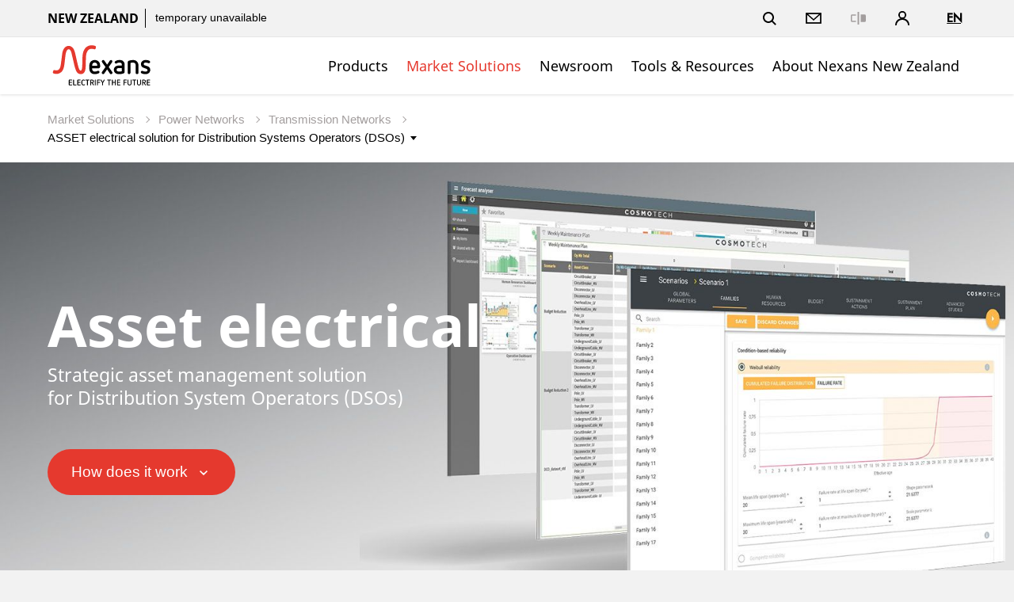

--- FILE ---
content_type: text/html;charset=UTF-8
request_url: https://www.nexans.co.nz/en/Market-Solutions/Power-Networks/Transmission-Networks/Asset-management.html
body_size: 24091
content:
<!DOCTYPE html>
<html lang="en">
<head>

<meta charset="UTF-8">
<meta name="viewport" content="width=device-width, initial-scale=1, maximum-scale=1">
<meta name="keywords" content="ASSET electrical solution for Distribution Systems Operators (DSOs), optimize power grid consumption, energy grid optimisation, asset managements)">
<meta name="description" content="ASSET electrical solution for Distribution Systems Operators (DSOs), optimize power grid consumption, energy grid optimisation, asset management">

<title>Nexans - ASSET electrical solution for Distribution Systems Operators (DSOs)</title>
<link rel="canonical" href="https://www.nexans.co.nz/en/Market-Solutions/Power-Networks/Transmission-Networks/Asset-management.html" />

<link rel="stylesheet" href="/.resources/nexans-base/webresources/css/styles.min.css?t=27.12">
<link rel="shortcut icon" type="image/ico" href="/favicon.nexans.ico">
<script> 
    window.nexans_ctx = "";
    window.nexans_site = "nexans-nz";
</script><meta name="twitter:card" content="summary_large_image" />
<meta name="twitter:image" content="https://www.nexans.co.nz/.imaging/mte/nexans-theme/social_summary/dam/nexans-com/banners/asset-electrical-hero.jpg/jcr:content/asset-electrical-hero.jpg" />
<meta property="og:image" content="https://www.nexans.co.nz/.imaging/mte/nexans-theme/social_summary/dam/nexans-com/banners/asset-electrical-hero.jpg/jcr:content/asset-electrical-hero.jpg" />
<meta property="og:title" content="Asset electrical" />
<meta name="twitter:title" content="Asset electrical" />
<meta property="og:description" content="Strategic asset management solution <br/>for Distribution System Operators (DSOs)<br/>" />
<meta name="twitter:description" content="Strategic asset management solution <br/>for Distribution System Operators (DSOs)<br/>" />
<meta property="og:url" content="https://www.nexans.co.nz/en/Market-Solutions/Power-Networks/Transmission-Networks/Asset-management.html" />

		<script type="text/javascript">
		    function cookiesAllowed() {
				var cookieMatch;
    			let allowed = ((cookieMatch = document.cookie.match('(^|;)\\s*cookiesAllowed\\s*=\\s*([^;]+)')) === null || cookieMatch === void 0 ? void 0 : cookieMatch.pop()) || '';
    			return allowed == 'true';
  			}
		</script>
		<script type="text/javascript">
			window.didomiConfig = {
			  languages: {
			    enabled: ['en'],
			    default: 'en'
			  }
			}
		</script>
		<script type="text/javascript">window.gdprAppliesGlobally=true;(function(){(function(e,r){var t=document.createElement("link");t.rel="preconnect";t.as="script";var n=document.createElement("link");n.rel="dns-prefetch";n.as="script";var i=document.createElement("link");i.rel="preload";i.as="script";var o=document.createElement("script");o.id="spcloader";o.type="text/javascript";o["async"]=true;o.charset="utf-8";var a="https://sdk.privacy-center.org/"+e+"/loader.js?target_type=notice&target="+r;if(window.didomiConfig&&window.didomiConfig.user){var c=window.didomiConfig.user;var d=c.country;var s=c.region;if(d){a=a+"&country="+d;if(s){a=a+"&region="+s}}}t.href="https://sdk.privacy-center.org/";n.href="https://sdk.privacy-center.org/";i.href=a;o.src=a;var l=document.getElementsByTagName("script")[0];l.parentNode.insertBefore(t,l);l.parentNode.insertBefore(n,l);l.parentNode.insertBefore(i,l);l.parentNode.insertBefore(o,l)})("7c64c425-3e23-428b-8d0f-78c9261a1bbe","Lqj79MGt")})();</script>
	    <script type="text/javascript">
	    	window.dataLayer = window.dataLayer || [];
			window.dataLayer.push({
			  'site'  : 'nexans-nz',
			  'language' : 'en',
			  'contentType' : 'pages/editorial-page',
			  'contentPath' : '##nexans-nz##Market-Solutions##Power-Networks##Transmission-Networks##Asset-management',
			  'contentName' : 'Asset-management',
			  'action' : 'view',
			  'userType' : 'Guest'
			});
	    </script>
		<script type="text/javascript">
			(function(w,d,s,l,i){w[l]=w[l]||[];w[l].push({'gtm.start':
			new Date().getTime(),event:'gtm.js'});var f=d.getElementsByTagName(s)[0],
			j=d.createElement(s),dl=l!='dataLayer'?'&l='+l:'';j.async=true;j.src=
			'https://www.googletagmanager.com/gtm.js?id='+i+dl;f.parentNode.insertBefore(j,f);
			})(window,document,'script','dataLayer','GTM-5HXBD3L');
		</script>
	<script type="text/javascript">
		function setTracking() {
		}
	</script>
</head>

<!-- TODO : Include style css index template -->
<body class="tpl-editorial ">
<div class="main-wrapper">




<header class="mobile-header show-tablet ">
    <div class="grid">
        <div class="left-right mobile">
            <div class="brand">
                <a href="/en/">
<svg version="1.1" id="Calque_1" xmlns="http://www.w3.org/2000/svg" xmlns:xlink="http://www.w3.org/1999/xlink" x="0px" y="0px" viewBox="170 200 490 195" style="width:133px;height:54px;enable-background:new 0 0 841.89 595.28;" xml:space="preserve"><style type="text/css"> .logo-fill-red{fill:#E5392E;} </style><g><path d="M377.43,309.79c0,5.11,0.87,8.47,2.49,10.71c2.12,2.74,5.36,4.24,9.59,4.24c4.73,0,9.22-1.37,13.46-3.24 c0.87-0.37,1.74-0.62,2.62-0.62c3.12,0,6.11,2.62,6.11,5.86c0,2.37-1,4.49-3.24,5.61c-5.98,2.87-12.33,4.24-18.94,4.24 c-7.23,0-13.46-2.37-18.07-6.98c-4.49-4.49-6.85-10.72-6.85-18.07v-15.7c0-7.23,2.37-13.46,6.85-17.94 c4.61-4.61,10.84-6.98,18.07-6.98c7.35,0,13.58,2.37,18.07,6.98c4.49,4.49,6.98,10.71,6.98,17.94v5.86c0,4.49-3.61,8.1-8.1,8.1 H377.43z M401.72,297.95c0-10.34-4.24-15.2-12.21-15.2c-7.85,0-12.09,4.73-12.09,15.2H401.72z"/><path d="M447.04,314.4l-13.21,19.44c-1.25,1.74-3.24,2.74-5.23,2.74c-3.36,0-6.48-2.87-6.48-6.48c0-1.25,0.37-2.49,1.12-3.61 l16.32-23.05l-15.95-22.43c-0.75-1.12-1.12-2.37-1.12-3.61c0-3.36,2.87-6.48,6.48-6.48c1.99,0,3.99,1,5.23,2.74l12.83,18.81 l12.83-18.81c1.25-1.87,3.36-2.74,5.36-2.74c3.49,0,6.35,2.87,6.35,6.48c0,1.25-0.37,2.49-1.12,3.61l-15.95,22.43l16.32,23.05 c0.87,1.12,1.25,2.37,1.25,3.61c0,3.49-2.99,6.48-6.6,6.48c-1.99,0-3.99-0.87-5.23-2.74L447.04,314.4z"/><path d="M528.5,325.74c0,3.49-2.24,6.48-5.48,7.6c-6.11,2.12-13.21,3.24-20.18,3.24c-7.6,0-13.58-1.87-17.82-5.48 c-4.24-3.61-6.48-8.72-6.48-14.83c0-6.11,2.24-10.84,6.48-14.33c4.24-3.61,10.22-5.48,17.82-5.48h12.83v-4.36 c0-5.23-3.86-9.34-10.34-9.34c-5.86,0-9.1,0.75-13.46,3.36c-1,0.62-2.37,1.12-3.49,1.12c-3.36,0-6.11-2.49-6.11-5.61 c0-2.24,1-4.49,3.12-5.73c6.73-3.86,12.58-4.98,21.56-4.98c13.95,0,21.56,10.09,21.56,21.18V325.74z M515.66,308.29h-12.83 c-10.84,0-11.46,5.86-11.46,7.97c0,2.24,0.62,8.47,11.46,8.47c4.24,0,8.85-0.62,12.83-1.62V308.29z"/><path d="M579.92,294.84c0-7.6-4.49-12.09-12.21-12.09c-4.11,0-8.22,0.62-12.09,1.62v45.73c0,3.61-2.87,6.48-6.35,6.48 c-3.61,0-6.48-2.87-6.48-6.48v-48.34c0-3.49,2.12-6.48,5.48-7.6c6.11-2.12,12.71-3.24,19.44-3.24c7.35,0,13.58,2.37,18.07,6.98 c4.49,4.49,6.98,10.71,6.98,17.94v34.26c0,3.61-2.87,6.48-6.48,6.48c-3.61,0-6.35-2.87-6.35-6.48V294.84z"/><path d="M616.4,306.8c-6.73-2.49-11.96-7.72-11.96-17.07c0-10.96,9.1-18.81,21.56-18.81c8.47,0,12.83,1.25,16.94,3.11 c2.49,1,4.11,3.24,4.11,5.86c0,3.24-2.62,5.98-5.98,5.98c-0.87,0-2.12-0.25-2.99-0.62c-3.12-1.5-8.22-2.49-12.34-2.49 c-5.11,0-8.47,2.49-8.47,6.73c0,3.24,2.49,5.23,5.11,6.11l12.21,3.99c8.22,2.74,13.21,8.35,13.21,17.44 c0,10.96-8.85,19.56-22.18,19.56c-7.35,0-13.33-1.37-17.94-3.49c-2.37-1.12-3.86-3.24-3.86-5.73c0-3.24,2.74-6.23,6.23-6.23 c0.87,0,1.99,0.37,2.87,0.75c3.36,1.74,7.48,2.87,12.96,2.87c5.98,0,9.1-2.24,9.1-6.48c0-4.61-3.74-6.11-8.35-7.73L616.4,306.8z"/></g><g><path class="logo-fill-red logo-initial" d="M391.9,205.23c0,0-7.17-2.74-16.87-2.74c-17.58,0-26.84,9.6-31.33,15.77c-4.25,5.84-6.92,11.92-8.94,20.34 c-1.93,8.04-2.24,18.1-2.57,26.12c-0.84,20.15,1.05,55.61-7.64,55.61c-4.46,0-7.51-6.87-8.54-9.5c-0.42-1.07-3.82-10.93-8.02-29.59 c-2.62-11.62-8.82-39.61-10.63-45.9c-0.83-2.9-2.94-10.59-7.03-17.26c-5.36-8.74-14.51-13.15-22.45-13.15 c-7.71,0-14.83,5.31-17.45,7.89c-7.96,7.85-10.56,19.3-11.4,23.85c-0.9,4.91-2.02,15.18-2.02,15.18 c-1.6,12.23-4.27,33.43-4.87,37.88c-3.12,22.87-9.62,26.55-15.89,28.59c-1.47,0.48-4.3,0.7-5.27,0.7c-4.08,0-7.31-1.18-7.31-1.18 c-0.44-0.18-1.27-0.5-2.23-0.5c-0.56,0-1.09,0.11-1.58,0.32c-1.32,0.58-1.92,1.37-2.13,1.74c-2.55,3.93-2.75,8.14-2.75,9.34 c0,2.88,1.76,3.85,2.3,4.08c0.15,0.07,3.77,1.61,9.11,2.44c16.03,2.48,26.06-6.95,28.77-9.6c2.56-2.49,6.97-7.62,9.87-17.64 c1.85-6.4,2.93-12.67,3.75-19.64c0.62-5.26,4.65-40.06,5.48-44.94c0.87-5.13,2.19-10.45,4.72-15.32c1.79-3.44,4.86-7.12,9.39-7.12 c1.74,0,3.34,0.53,4.75,1.57c4.34,3.22,6.93,10.82,7.8,14.1c1.16,4.41,9.45,39.27,10.76,45.33c8.83,40.86,14.78,47.95,23,52.04 c4.71,2.34,13.96,4.95,22.35-1.66c9.42-7.43,9.66-21.92,10.3-30.71c0.66-9.06,0.68-16.32,0.73-19.57 c0.45-32.36,0.71-42.33,9.35-54.81c4.65-6.72,14.19-11.46,30-6.57c0.38,0.12,1.24,0.33,1.94,0.33c3.07,0,4.34-3.11,5.13-6.2 C395.02,212.74,396.5,206.72,391.9,205.23z"/></g><g><path d="M271.4,388.55c-0.65,0-1.22-0.23-1.71-0.69s-0.73-1.03-0.73-1.71v-21.49c0-0.65,0.24-1.21,0.71-1.69 c0.47-0.47,1.05-0.71,1.72-0.71h10.88c0.55,0,1.01,0.19,1.39,0.56s0.56,0.84,0.56,1.39c0,0.53-0.19,0.96-0.56,1.31 c-0.38,0.35-0.84,0.53-1.39,0.53h-9.34v6.97h8.85c0.55,0,1.01,0.18,1.39,0.54c0.38,0.36,0.56,0.82,0.56,1.37 c0,0.52-0.19,0.97-0.56,1.33s-0.84,0.54-1.39,0.54h-8.85v7.95h9.6c0.53,0,0.98,0.18,1.37,0.54c0.39,0.36,0.58,0.81,0.58,1.33 c0,0.55-0.19,1.01-0.58,1.37c-0.39,0.36-0.84,0.54-1.37,0.54H271.4z"/><path d="M291.46,388.55c-0.67,0-1.25-0.24-1.72-0.73c-0.48-0.49-0.71-1.06-0.71-1.71v-22.24c0-0.55,0.2-1.02,0.6-1.41 c0.4-0.39,0.86-0.58,1.39-0.58c0.55,0,1.02,0.2,1.41,0.6c0.39,0.4,0.58,0.88,0.58,1.42v20.85h9.6c0.55,0,1.01,0.18,1.39,0.54 c0.38,0.36,0.56,0.81,0.56,1.33c0,0.55-0.18,1.01-0.54,1.37c-0.36,0.36-0.82,0.54-1.37,0.54H291.46z"/><path d="M310.85,388.55c-0.65,0-1.22-0.23-1.71-0.69s-0.73-1.03-0.73-1.71v-21.49c0-0.65,0.24-1.21,0.71-1.69 c0.47-0.47,1.05-0.71,1.72-0.71h10.88c0.55,0,1.01,0.19,1.39,0.56s0.56,0.84,0.56,1.39c0,0.53-0.19,0.96-0.56,1.31 c-0.38,0.35-0.84,0.53-1.39,0.53h-9.34v6.97h8.85c0.55,0,1.01,0.18,1.39,0.54c0.38,0.36,0.56,0.82,0.56,1.37 c0,0.52-0.19,0.97-0.56,1.33s-0.84,0.54-1.39,0.54h-8.85v7.95h9.6c0.52,0,0.98,0.18,1.37,0.54c0.39,0.36,0.58,0.81,0.58,1.33 c0,0.55-0.19,1.01-0.58,1.37c-0.39,0.36-0.84,0.54-1.37,0.54H310.85z"/><path d="M327.79,371.6c0-1.45,0.23-2.77,0.69-3.97c0.46-1.2,1.12-2.22,1.97-3.08c0.85-0.85,1.87-1.51,3.06-1.97 c1.19-0.46,2.51-0.69,3.96-0.69c2.03,0,3.95,0.59,5.78,1.76c0.6,0.4,0.9,0.94,0.9,1.61c0,0.5-0.19,0.93-0.56,1.29 c-0.38,0.36-0.84,0.54-1.39,0.54c-0.33,0-0.66-0.1-1.01-0.3c-0.6-0.38-1.21-0.67-1.82-0.9c-0.61-0.22-1.24-0.34-1.89-0.34 c-1.83,0-3.23,0.55-4.22,1.65c-0.99,1.1-1.48,2.56-1.48,4.39v7.61c0,1.83,0.49,3.29,1.48,4.39c0.99,1.1,2.39,1.65,4.22,1.65 c0.65,0,1.28-0.12,1.88-0.36c0.6-0.24,1.2-0.54,1.8-0.92c0.32-0.22,0.69-0.34,1.09-0.34c0.5,0,0.94,0.17,1.33,0.52 c0.39,0.35,0.58,0.8,0.58,1.35c0,0.7-0.3,1.25-0.9,1.65c-1.83,1.18-3.75,1.76-5.78,1.76c-1.45,0-2.77-0.23-3.96-0.69 c-1.19-0.46-2.21-1.12-3.06-1.97c-0.85-0.85-1.51-1.88-1.97-3.08c-0.46-1.2-0.69-2.53-0.69-3.98V371.6z"/><path d="M353.59,366.05h-5.55c-0.55,0-1.01-0.18-1.37-0.54c-0.36-0.36-0.54-0.81-0.54-1.33c0-0.55,0.18-1.01,0.54-1.37 c0.36-0.36,0.82-0.54,1.37-0.54h15.04c0.55,0,1.01,0.18,1.39,0.54c0.38,0.36,0.56,0.82,0.56,1.37c0,0.53-0.19,0.97-0.56,1.33 c-0.38,0.36-0.84,0.54-1.39,0.54h-5.51v20.89c0,0.55-0.19,1.02-0.58,1.41c-0.39,0.39-0.86,0.58-1.41,0.58s-1.02-0.19-1.41-0.58 c-0.39-0.39-0.58-0.86-0.58-1.41V366.05z"/><path d="M375.91,377.52h-3.38v9.45c0,0.55-0.2,1.01-0.6,1.39c-0.4,0.38-0.86,0.56-1.39,0.56c-0.55,0-1.02-0.19-1.41-0.56 c-0.39-0.38-0.58-0.84-0.58-1.39v-22.31c0-0.65,0.24-1.21,0.71-1.69c0.47-0.47,1.05-0.71,1.72-0.71h6.98c2.27,0,4.11,0.7,5.51,2.1 c1.45,1.45,2.17,3.33,2.17,5.62c0,2.3-0.71,4.14-2.14,5.51c-0.88,0.83-1.96,1.41-3.26,1.76l5.21,8.74c0.2,0.33,0.3,0.66,0.3,1.01 c0,0.5-0.19,0.94-0.58,1.33c-0.39,0.39-0.84,0.58-1.37,0.58c-0.35,0-0.67-0.08-0.96-0.24c-0.29-0.16-0.52-0.39-0.69-0.69 L375.91,377.52z M377.97,373.74c0.42,0,0.86-0.05,1.29-0.15c0.44-0.1,0.84-0.29,1.2-0.58c0.36-0.29,0.66-0.67,0.88-1.16 c0.22-0.49,0.34-1.11,0.34-1.86c0-1.12-0.32-2.06-0.96-2.81s-1.56-1.12-2.76-1.12h-5.44v7.69H377.97z"/><path d="M390.12,363.87c0-0.55,0.19-1.02,0.58-1.41s0.86-0.58,1.41-0.58c0.53,0,0.99,0.19,1.39,0.58c0.4,0.39,0.6,0.86,0.6,1.41 v23.06c0,0.55-0.2,1.02-0.6,1.41c-0.4,0.39-0.86,0.58-1.39,0.58c-0.55,0-1.02-0.19-1.41-0.58c-0.39-0.39-0.58-0.86-0.58-1.41 V363.87z"/><path d="M403.96,376.81v10.16c0,0.55-0.19,1.01-0.58,1.39s-0.84,0.56-1.37,0.56c-0.55,0-1.03-0.19-1.43-0.56 c-0.4-0.38-0.6-0.84-0.6-1.39v-22.31c0-0.65,0.24-1.21,0.71-1.69c0.47-0.47,1.05-0.71,1.72-0.71h10.76c0.55,0,1.01,0.18,1.39,0.54 c0.38,0.36,0.56,0.82,0.56,1.37c0,0.53-0.19,0.97-0.56,1.33c-0.38,0.36-0.84,0.54-1.39,0.54h-9.23v6.97h8.74 c0.55,0,1.01,0.18,1.39,0.54c0.38,0.36,0.56,0.82,0.56,1.37c0,0.52-0.19,0.97-0.56,1.33s-0.84,0.54-1.39,0.54H403.96z"/><path d="M424.28,377.04l-7.24-12.22c-0.17-0.28-0.26-0.6-0.26-0.98c0-0.5,0.18-0.95,0.54-1.35c0.36-0.4,0.82-0.6,1.37-0.6 c0.35,0,0.67,0.08,0.97,0.24c0.3,0.16,0.54,0.39,0.71,0.69l5.85,10.27l5.85-10.27c0.17-0.3,0.41-0.53,0.71-0.69 c0.3-0.16,0.62-0.24,0.98-0.24c0.5,0,0.94,0.19,1.33,0.56s0.58,0.84,0.58,1.39c0,0.38-0.09,0.7-0.26,0.98l-7.24,12.22v9.94 c0,0.55-0.19,1.01-0.56,1.39s-0.84,0.56-1.39,0.56s-1.01-0.19-1.39-0.56s-0.56-0.84-0.56-1.39V377.04z"/><path d="M454.62,366.05h-5.55c-0.55,0-1.01-0.18-1.37-0.54c-0.36-0.36-0.54-0.81-0.54-1.33c0-0.55,0.18-1.01,0.54-1.37 c0.36-0.36,0.82-0.54,1.37-0.54h15.04c0.55,0,1.01,0.18,1.39,0.54c0.38,0.36,0.56,0.82,0.56,1.37c0,0.53-0.19,0.97-0.56,1.33 c-0.38,0.36-0.84,0.54-1.39,0.54h-5.51v20.89c0,0.55-0.19,1.02-0.58,1.41c-0.39,0.39-0.86,0.58-1.41,0.58 c-0.55,0-1.02-0.19-1.41-0.58c-0.39-0.39-0.58-0.86-0.58-1.41V366.05z"/><path d="M483.3,376.81h-9.75v10.12c0,0.55-0.19,1.02-0.58,1.41c-0.39,0.39-0.84,0.58-1.37,0.58c-0.55,0-1.03-0.19-1.42-0.58 c-0.4-0.39-0.6-0.86-0.6-1.41v-23.06c0-0.55,0.19-1.02,0.58-1.41s0.86-0.58,1.41-0.58c0.53,0,0.99,0.19,1.39,0.58 c0.4,0.39,0.6,0.86,0.6,1.41v9.15h9.75v-9.15c0-0.55,0.19-1.02,0.58-1.41c0.39-0.39,0.86-0.58,1.41-0.58 c0.55,0,1.02,0.19,1.41,0.58c0.39,0.39,0.58,0.86,0.58,1.41v23.06c0,0.55-0.19,1.02-0.56,1.41c-0.38,0.39-0.84,0.58-1.39,0.58 s-1.03-0.19-1.42-0.58c-0.4-0.39-0.6-0.86-0.6-1.41V376.81z"/><path d="M495.6,388.55c-0.65,0-1.22-0.23-1.71-0.69s-0.73-1.03-0.73-1.71v-21.49c0-0.65,0.24-1.21,0.71-1.69 c0.47-0.47,1.05-0.71,1.72-0.71h10.88c0.55,0,1.01,0.19,1.39,0.56s0.56,0.84,0.56,1.39c0,0.53-0.19,0.96-0.56,1.31 c-0.38,0.35-0.84,0.53-1.39,0.53h-9.34v6.97h8.85c0.55,0,1.01,0.18,1.39,0.54c0.38,0.36,0.56,0.82,0.56,1.37 c0,0.52-0.19,0.97-0.56,1.33s-0.84,0.54-1.39,0.54h-8.85v7.95h9.6c0.53,0,0.98,0.18,1.37,0.54c0.39,0.36,0.58,0.81,0.58,1.33 c0,0.55-0.19,1.01-0.58,1.37c-0.39,0.36-0.84,0.54-1.37,0.54H495.6z"/><path d="M527.37,376.81v10.16c0,0.55-0.19,1.01-0.58,1.39s-0.84,0.56-1.37,0.56c-0.55,0-1.03-0.19-1.42-0.56 c-0.4-0.38-0.6-0.84-0.6-1.39v-22.31c0-0.65,0.24-1.21,0.71-1.69c0.47-0.47,1.05-0.71,1.72-0.71h10.76c0.55,0,1.01,0.18,1.39,0.54 c0.38,0.36,0.56,0.82,0.56,1.37c0,0.53-0.19,0.97-0.56,1.33c-0.38,0.36-0.84,0.54-1.39,0.54h-9.22v6.97h8.74 c0.55,0,1.01,0.18,1.39,0.54c0.38,0.36,0.56,0.82,0.56,1.37c0,0.52-0.19,0.97-0.56,1.33s-0.84,0.54-1.39,0.54H527.37z"/><path d="M556.77,363.87c0-0.55,0.19-1.02,0.58-1.41c0.39-0.39,0.86-0.58,1.41-0.58c0.52,0,0.99,0.19,1.39,0.58 c0.4,0.39,0.6,0.86,0.6,1.41v15.71c0,1.4-0.23,2.68-0.67,3.83c-0.45,1.15-1.08,2.13-1.89,2.94s-1.79,1.44-2.94,1.89 c-1.15,0.45-2.42,0.67-3.83,0.67s-2.67-0.22-3.83-0.67c-1.15-0.45-2.13-1.08-2.94-1.89s-1.44-1.79-1.89-2.94 c-0.45-1.15-0.67-2.42-0.67-3.83v-15.71c0-0.55,0.2-1.02,0.6-1.41c0.4-0.39,0.88-0.58,1.42-0.58c0.53,0,0.98,0.19,1.37,0.58 c0.39,0.39,0.58,0.86,0.58,1.41v15.94c0,1.72,0.46,3.06,1.39,4.01c0.92,0.95,2.25,1.42,3.97,1.42c1.73,0,3.05-0.47,3.98-1.42 c0.92-0.95,1.39-2.29,1.39-4.01V363.87z"/><path d="M571.39,366.05h-5.55c-0.55,0-1.01-0.18-1.37-0.54c-0.36-0.36-0.54-0.81-0.54-1.33c0-0.55,0.18-1.01,0.54-1.37 c0.36-0.36,0.82-0.54,1.37-0.54h15.04c0.55,0,1.01,0.18,1.39,0.54c0.38,0.36,0.56,0.82,0.56,1.37c0,0.53-0.19,0.97-0.56,1.33 c-0.38,0.36-0.84,0.54-1.39,0.54h-5.51v20.89c0,0.55-0.19,1.02-0.58,1.41c-0.39,0.39-0.86,0.58-1.41,0.58 c-0.55,0-1.02-0.19-1.41-0.58c-0.39-0.39-0.58-0.86-0.58-1.41V366.05z"/><path d="M600.71,363.87c0-0.55,0.19-1.02,0.58-1.41c0.39-0.39,0.86-0.58,1.41-0.58c0.52,0,0.99,0.19,1.39,0.58 c0.4,0.39,0.6,0.86,0.6,1.41v15.71c0,1.4-0.23,2.68-0.67,3.83c-0.45,1.15-1.08,2.13-1.89,2.94s-1.79,1.44-2.94,1.89 c-1.15,0.45-2.42,0.67-3.83,0.67s-2.67-0.22-3.83-0.67c-1.15-0.45-2.13-1.08-2.94-1.89s-1.44-1.79-1.89-2.94 c-0.45-1.15-0.67-2.42-0.67-3.83v-15.71c0-0.55,0.2-1.02,0.6-1.41c0.4-0.39,0.88-0.58,1.42-0.58c0.53,0,0.98,0.19,1.37,0.58 c0.39,0.39,0.58,0.86,0.58,1.41v15.94c0,1.72,0.46,3.06,1.39,4.01c0.92,0.95,2.25,1.42,3.97,1.42c1.73,0,3.05-0.47,3.98-1.42 c0.92-0.95,1.39-2.29,1.39-4.01V363.87z"/><path d="M617.59,377.52h-3.38v9.45c0,0.55-0.2,1.01-0.6,1.39c-0.4,0.38-0.86,0.56-1.39,0.56c-0.55,0-1.02-0.19-1.41-0.56 s-0.58-0.84-0.58-1.39v-22.31c0-0.65,0.24-1.21,0.71-1.69c0.47-0.47,1.05-0.71,1.72-0.71h6.98c2.27,0,4.11,0.7,5.51,2.1 c1.45,1.45,2.18,3.33,2.18,5.62c0,2.3-0.71,4.14-2.14,5.51c-0.88,0.83-1.96,1.41-3.26,1.76l5.21,8.74c0.2,0.33,0.3,0.66,0.3,1.01 c0,0.5-0.19,0.94-0.58,1.33c-0.39,0.39-0.84,0.58-1.37,0.58c-0.35,0-0.67-0.08-0.96-0.24c-0.29-0.16-0.52-0.39-0.69-0.69 L617.59,377.52z M619.65,373.74c0.42,0,0.86-0.05,1.29-0.15c0.44-0.1,0.84-0.29,1.2-0.58c0.36-0.29,0.66-0.67,0.88-1.16 c0.22-0.49,0.34-1.11,0.34-1.86c0-1.12-0.32-2.06-0.96-2.81s-1.56-1.12-2.76-1.12h-5.44v7.69H619.65z"/><path d="M634.24,388.55c-0.65,0-1.22-0.23-1.71-0.69s-0.73-1.03-0.73-1.71v-21.49c0-0.65,0.24-1.21,0.71-1.69 c0.47-0.47,1.05-0.71,1.72-0.71h10.88c0.55,0,1.01,0.19,1.39,0.56s0.56,0.84,0.56,1.39c0,0.53-0.19,0.96-0.56,1.31 c-0.38,0.35-0.84,0.53-1.39,0.53h-9.34v6.97h8.85c0.55,0,1.01,0.18,1.39,0.54c0.38,0.36,0.56,0.82,0.56,1.37 c0,0.52-0.19,0.97-0.56,1.33s-0.84,0.54-1.39,0.54h-8.85v7.95h9.6c0.53,0,0.98,0.18,1.37,0.54c0.39,0.36,0.58,0.81,0.58,1.33 c0,0.55-0.19,1.01-0.58,1.37c-0.39,0.36-0.84,0.54-1.37,0.54H634.24z"/></g></svg>                </a>
                
                
            </div>
            <div>
		        <a href="#" class="header-link-icon js-search-trigger">
		            <svg class="icon icon--search" xmlns="http://www.w3.org/2000/svg" width="17" height="17" viewBox="0 0 17 17"
		                xmlns:xlink="http://www.w3.org/1999/xlink">
		                <title>Search</title>
		                <path fill="currentColor" id="a"
		                    d="M12.4142136,11 L16.9497475,15.5355339 L15.5355339,16.9497475 L11,12.4142136 L12.4142136,11 Z M7,12 C9.76142375,12 12,9.76142375 12,7 C12,4.23857625 9.76142375,2 7,2 C4.23857625,2 2,4.23857625 2,7 C2,9.76142375 4.23857625,12 7,12 Z M7,14 C3.13400675,14 0,10.8659932 0,7 C0,3.13400675 3.13400675,0 7,0 C10.8659932,0 14,3.13400675 14,7 C14,10.8659932 10.8659932,14 7,14 Z">
		                </path>
		            </svg>
		            <svg class="icon icon--close" xmlns="http://www.w3.org/2000/svg" width="20" height="20" viewBox="0 0 20 20">
		                <title>Close</title>
		                <path fill="currentColor" fill-rule="evenodd"
		                    d="M10,8.58578644 L4.34314575,2.92893219 L2.92893219,4.34314575 L8.58578644,10 L2.92893219,15.6568542 L4.34314575,17.0710678 L10,11.4142136 L15.6568542,17.0710678 L17.0710678,15.6568542 L11.4142136,10 L17.0710678,4.34314575 L15.6568542,2.92893219 L10,8.58578644 Z" />
		            </svg>
		            <span class="name">Search</span>
		        </a>
		        <a class="header-link-icon button--icon js-dropdown" data-target="header--submenu__login" href="#">
		            <svg class="icon icon--profile" xmlns="http://www.w3.org/2000/svg" width="18.05" height="18.03"
		                viewBox="0 0 18.05 18.03">
		                <path
		                    d="M6.68,9.31a5,5,0,1,1,4.7,0A9,9,0,0,1,18,18H16.33A7.31,7.31,0,0,0,1.72,18H0A9,9,0,0,1,6.68,9.31ZM9,8.1A3.15,3.15,0,1,0,5.87,5,3.15,3.15,0,0,0,9,8.1Z" />
		            </svg>
					<span class="name">Sign in</span>
		        </a>
                <a href="#" class="header-link-icon js-menu-trigger">
                    <svg class="icon icon--menu" xmlns="http://www.w3.org/2000/svg" width="16" height="14" viewBox="0 0 16 14"><path fill="currentColor" fill-rule="evenodd" d="M0 12h16v2H0v-2zM0 0h16v2H0V0zm0 6h16v2H0V6z"/></svg>
                </a>
            </div>
        </div>
    </div>
</header>

<header class="header header--pays ">
    <button class="js-menu-close popin-close-btn show-tablet" type="button">
        <span>Close</span>
        <svg xmlns="http://www.w3.org/2000/svg" width="20" height="20" viewBox="0 0 20 20">
        <path fill="currentColor" fill-rule="evenodd" d="M10,8.58578644 L4.34314575,2.92893219 L2.92893219,4.34314575 L8.58578644,10 L2.92893219,15.6568542 L4.34314575,17.0710678 L10,11.4142136 L15.6568542,17.0710678 L17.0710678,15.6568542 L11.4142136,10 L17.0710678,4.34314575 L15.6568542,2.92893219 L10,8.58578644 Z"></path>
        </svg>
    </button>
    <div class="header--container">
        <div class="header--top">
            <div class="grid">
                <div class="left-right">
                    <div class="share-price hidden-tablet">
                        <span class="site-name">New Zealand</span>


	                    <a href="#">
	                    	<span class="share-price--details">currently not available</span>
	                    </a>
                    </div>
                    <div class="links">
                        <ul class="menu-top icons--list">
                        
						    <li class="hidden-tablet">
						        <a href="#" class="header-link-icon js-search-trigger">
						            <svg class="icon icon--search" xmlns="http://www.w3.org/2000/svg" width="17" height="17" viewBox="0 0 17 17"
						                xmlns:xlink="http://www.w3.org/1999/xlink">
						                <title>Search</title>
						                <path fill="currentColor" id="a"
						                    d="M12.4142136,11 L16.9497475,15.5355339 L15.5355339,16.9497475 L11,12.4142136 L12.4142136,11 Z M7,12 C9.76142375,12 12,9.76142375 12,7 C12,4.23857625 9.76142375,2 7,2 C4.23857625,2 2,4.23857625 2,7 C2,9.76142375 4.23857625,12 7,12 Z M7,14 C3.13400675,14 0,10.8659932 0,7 C0,3.13400675 3.13400675,0 7,0 C10.8659932,0 14,3.13400675 14,7 C14,10.8659932 10.8659932,14 7,14 Z">
						                </path>
						            </svg>
						            <svg class="icon icon--close" xmlns="http://www.w3.org/2000/svg" width="20" height="20" viewBox="0 0 20 20">
						                <title>Close</title>
						                <path fill="currentColor" fill-rule="evenodd"
						                    d="M10,8.58578644 L4.34314575,2.92893219 L2.92893219,4.34314575 L8.58578644,10 L2.92893219,15.6568542 L4.34314575,17.0710678 L10,11.4142136 L15.6568542,17.0710678 L17.0710678,15.6568542 L11.4142136,10 L17.0710678,4.34314575 L15.6568542,2.92893219 L10,8.58578644 Z" />
						            </svg>
						            <span class="name">Search</span>
						        </a>
						    </li>
	
						    <li>
						        <a href="#" class="header-link-icon js-toggle-contact">
						            <svg xmlns="http://www.w3.org/2000/svg" class="icon icon-email" width="20" height="20" viewBox="0 0 20 20">
						                <title>Contact us</title>
						                <rect x="1" y="4" width="18" height="12" fill="none" stroke="currentColor" stroke-width="1.75"></rect>
						                <path d="M1,4L10,12L19,4" fill="none" stroke="currentColor" stroke-width="1.5"></path>
						            </svg>
						            <span class="name">Contact us</span>
						        </a>
						    </li>
						    <li>
						        <a class="header-link-icon button--icon js-open-panel-comparator" data-panel="panel-comparator" href="#">
						            <svg xmlns="http://www.w3.org/2000/svg" fill="currentColor" class="icon icon-compare" width="19.5"
						                height="16" viewBox="0 0 19.5 16">
						                <title>Compare</title>
						                <rect x="8.75" width="2" height="16"></rect>
						                <path d="M17.75,3.25h-5v9.5h5A1.75,1.75,0,0,0,19.5,11V5A1.75,1.75,0,0,0,17.75,3.25Z"></path>
						                <path
						                    d="M6.75,12.75h-5A1.75,1.75,0,0,1,0,11V5A1.75,1.75,0,0,1,1.75,3.25h5v1.5h-5A0.25,0.25,0,0,0,1.5,5v6a0.25,0.25,0,0,0,.25.25h5v1.5Z">
						                </path>
						            </svg>
						            <span class="header--list--icons--number js-comparator-count" style="display: none;">0</span>
						            <span class="name">Compare</span>
						        </a>
						    </li>
						    <li class="hidden-tablet">
						        <a class="header-link-icon button--icon js-dropdown" data-target="header--submenu__login" href="#">
						            <svg class="icon icon--profile" xmlns="http://www.w3.org/2000/svg" width="18.05" height="18.03" viewBox="0 0 18.05 18.03">
						            	<title>Sign in</title>
						                <path
						                    d="M6.68,9.31a5,5,0,1,1,4.7,0A9,9,0,0,1,18,18H16.33A7.31,7.31,0,0,0,1.72,18H0A9,9,0,0,1,6.68,9.31ZM9,8.1A3.15,3.15,0,1,0,5.87,5,3.15,3.15,0,0,0,9,8.1Z" />
						            </svg>
									<span class="name">Sign in</span>
						        </a>
						    </li>                        
                        
                        </ul>
                        <ul class="language--list">
                            <li>
                                <a href="#" data-language="en" class="active">
                                    en
                                </a>
                            </li>
                        </ul>
                    </div>
                    <div class="show-tablet">
                        <div class="header--social-list social-list trailer-20">
<ul class="">
	<li>
		<a href="https://www.facebook.com/nexansnz" class="fb-icon" target="_blank">
			<svg xmlns="http://www.w3.org/2000/svg" width="8" height="16" viewBox="0 0 8 16"><path fill-rule="evenodd" d="M5 5V4c.375-.73.422-.842 1-1 .012-.222.229-.243 1 0h1V0H6C4.246 0 3.264.303 3 1c-.93.513-.229 1.404-1 3v1H0v3h2v8h3V8h3V5H5z"/></svg>
		</a>
	</li>
	<li>
		<a href="https://www.linkedin.com/company/nexans/" class="lk-icon" target="_blank">
			<svg xmlns="http://www.w3.org/2000/svg" width="18" height="17" viewBox="0 0 18 17"><path fill-rule="evenodd" d="M18 11v6h-4v-5c.397-2.194-.124-3.18-1-3-1.424-.18-2.016.484-2 1-.371.356-.396.676 0 1v6H7s.048-9.74 0-11h4v2c-.403-.213-.413-.201 0 0 .083-.955.937-2 3-2 2.223 0 4 1.536 4 5zM0 17V6h4v11H0zM2 4a2 2 0 1 1 0-4 2 2 0 0 1 0 4z"/></svg>
		</a>
	</li>
	<li>
		<a href="https://www.youtube.com/@nexans_oceania" class="yt-icon" target="_blank">
			<svg xmlns="http://www.w3.org/2000/svg" width="22" height="17" viewBox="0 0 22 17"><path d="M21 4c-.281-.965-1.075-2.672-3-3C13.738.955 8.342.87 4 1c-1.735.43-2.721 2.213-3 4-.056 2.41-.058 4.57 0 7 .279 1.769 1.24 3.561 3 4 4.398.06 9.768.105 14 0 1.715-.501 2.721-2.231 3-4 .056-2.43.057-4.767 0-8zM9 12V5l6 3.5L9 12z" fill-rule="nonzero" fill="#FFF"/></svg>
		</a>
	</li>
	<li>
		<a href="https://www.instagram.com/nexansnz/" class="insta-icon" target="_blank">
			<svg xmlns="http://www.w3.org/2000/svg" width="18" height="18" viewBox="0 0 24 24"><path d="M12 2.163c3.204 0 3.584.012 4.85.07 3.252.148 4.771 1.691 4.919 4.919.058 1.265.069 1.645.069 4.849 0 3.205-.012 3.584-.069 4.849-.149 3.225-1.664 4.771-4.919 4.919-1.266.058-1.644.07-4.85.07-3.204 0-3.584-.012-4.849-.07-3.26-.149-4.771-1.699-4.919-4.92-.058-1.265-.07-1.644-.07-4.849 0-3.204.013-3.583.07-4.849.149-3.227 1.664-4.771 4.919-4.919 1.266-.057 1.645-.069 4.849-.069zm0-2.163c-3.259 0-3.667.014-4.947.072-4.358.2-6.78 2.618-6.98 6.98-.059 1.281-.073 1.689-.073 4.948 0 3.259.014 3.668.072 4.948.2 4.358 2.618 6.78 6.98 6.98 1.281.058 1.689.072 4.948.072 3.259 0 3.668-.014 4.948-.072 4.354-.2 6.782-2.618 6.979-6.98.059-1.28.073-1.689.073-4.948 0-3.259-.014-3.667-.072-4.947-.196-4.354-2.617-6.78-6.979-6.98-1.281-.059-1.69-.073-4.949-.073zm0 5.838c-3.403 0-6.162 2.759-6.162 6.162s2.759 6.163 6.162 6.163 6.162-2.759 6.162-6.163c0-3.403-2.759-6.162-6.162-6.162zm0 10.162c-2.209 0-4-1.79-4-4 0-2.209 1.791-4 4-4s4 1.791 4 4c0 2.21-1.791 4-4 4zm6.406-11.845c-.796 0-1.441.645-1.441 1.44s.645 1.44 1.441 1.44c.795 0 1.439-.645 1.439-1.44s-.644-1.44-1.439-1.44z" fill-rule="nonzero" fill="#FFF"/></svg>
		</a>
	</li>
</ul>
                        </div>
                         
                        <div class="meta-links">
                            <p class="heading-5 trailer-20">&copy;Nexans 2018-2026</p>
                        </div>
                    </div>
                </div>
            </div>
        </div>
        <div class="header--bottom js-sticky" data-name="sticky-main-menu">
            <div class="grid">
                <div class="left-right">
                    <div class="brand">
		                <a href="/en/">
<svg version="1.1" id="Calque_1" xmlns="http://www.w3.org/2000/svg" xmlns:xlink="http://www.w3.org/1999/xlink" x="0px" y="0px" viewBox="170 200 490 195" style="width:133px;height:54px;enable-background:new 0 0 841.89 595.28;" xml:space="preserve"><style type="text/css"> .logo-fill-red{fill:#E5392E;} </style><g><path d="M377.43,309.79c0,5.11,0.87,8.47,2.49,10.71c2.12,2.74,5.36,4.24,9.59,4.24c4.73,0,9.22-1.37,13.46-3.24 c0.87-0.37,1.74-0.62,2.62-0.62c3.12,0,6.11,2.62,6.11,5.86c0,2.37-1,4.49-3.24,5.61c-5.98,2.87-12.33,4.24-18.94,4.24 c-7.23,0-13.46-2.37-18.07-6.98c-4.49-4.49-6.85-10.72-6.85-18.07v-15.7c0-7.23,2.37-13.46,6.85-17.94 c4.61-4.61,10.84-6.98,18.07-6.98c7.35,0,13.58,2.37,18.07,6.98c4.49,4.49,6.98,10.71,6.98,17.94v5.86c0,4.49-3.61,8.1-8.1,8.1 H377.43z M401.72,297.95c0-10.34-4.24-15.2-12.21-15.2c-7.85,0-12.09,4.73-12.09,15.2H401.72z"/><path d="M447.04,314.4l-13.21,19.44c-1.25,1.74-3.24,2.74-5.23,2.74c-3.36,0-6.48-2.87-6.48-6.48c0-1.25,0.37-2.49,1.12-3.61 l16.32-23.05l-15.95-22.43c-0.75-1.12-1.12-2.37-1.12-3.61c0-3.36,2.87-6.48,6.48-6.48c1.99,0,3.99,1,5.23,2.74l12.83,18.81 l12.83-18.81c1.25-1.87,3.36-2.74,5.36-2.74c3.49,0,6.35,2.87,6.35,6.48c0,1.25-0.37,2.49-1.12,3.61l-15.95,22.43l16.32,23.05 c0.87,1.12,1.25,2.37,1.25,3.61c0,3.49-2.99,6.48-6.6,6.48c-1.99,0-3.99-0.87-5.23-2.74L447.04,314.4z"/><path d="M528.5,325.74c0,3.49-2.24,6.48-5.48,7.6c-6.11,2.12-13.21,3.24-20.18,3.24c-7.6,0-13.58-1.87-17.82-5.48 c-4.24-3.61-6.48-8.72-6.48-14.83c0-6.11,2.24-10.84,6.48-14.33c4.24-3.61,10.22-5.48,17.82-5.48h12.83v-4.36 c0-5.23-3.86-9.34-10.34-9.34c-5.86,0-9.1,0.75-13.46,3.36c-1,0.62-2.37,1.12-3.49,1.12c-3.36,0-6.11-2.49-6.11-5.61 c0-2.24,1-4.49,3.12-5.73c6.73-3.86,12.58-4.98,21.56-4.98c13.95,0,21.56,10.09,21.56,21.18V325.74z M515.66,308.29h-12.83 c-10.84,0-11.46,5.86-11.46,7.97c0,2.24,0.62,8.47,11.46,8.47c4.24,0,8.85-0.62,12.83-1.62V308.29z"/><path d="M579.92,294.84c0-7.6-4.49-12.09-12.21-12.09c-4.11,0-8.22,0.62-12.09,1.62v45.73c0,3.61-2.87,6.48-6.35,6.48 c-3.61,0-6.48-2.87-6.48-6.48v-48.34c0-3.49,2.12-6.48,5.48-7.6c6.11-2.12,12.71-3.24,19.44-3.24c7.35,0,13.58,2.37,18.07,6.98 c4.49,4.49,6.98,10.71,6.98,17.94v34.26c0,3.61-2.87,6.48-6.48,6.48c-3.61,0-6.35-2.87-6.35-6.48V294.84z"/><path d="M616.4,306.8c-6.73-2.49-11.96-7.72-11.96-17.07c0-10.96,9.1-18.81,21.56-18.81c8.47,0,12.83,1.25,16.94,3.11 c2.49,1,4.11,3.24,4.11,5.86c0,3.24-2.62,5.98-5.98,5.98c-0.87,0-2.12-0.25-2.99-0.62c-3.12-1.5-8.22-2.49-12.34-2.49 c-5.11,0-8.47,2.49-8.47,6.73c0,3.24,2.49,5.23,5.11,6.11l12.21,3.99c8.22,2.74,13.21,8.35,13.21,17.44 c0,10.96-8.85,19.56-22.18,19.56c-7.35,0-13.33-1.37-17.94-3.49c-2.37-1.12-3.86-3.24-3.86-5.73c0-3.24,2.74-6.23,6.23-6.23 c0.87,0,1.99,0.37,2.87,0.75c3.36,1.74,7.48,2.87,12.96,2.87c5.98,0,9.1-2.24,9.1-6.48c0-4.61-3.74-6.11-8.35-7.73L616.4,306.8z"/></g><g><path class="logo-fill-red logo-initial" d="M391.9,205.23c0,0-7.17-2.74-16.87-2.74c-17.58,0-26.84,9.6-31.33,15.77c-4.25,5.84-6.92,11.92-8.94,20.34 c-1.93,8.04-2.24,18.1-2.57,26.12c-0.84,20.15,1.05,55.61-7.64,55.61c-4.46,0-7.51-6.87-8.54-9.5c-0.42-1.07-3.82-10.93-8.02-29.59 c-2.62-11.62-8.82-39.61-10.63-45.9c-0.83-2.9-2.94-10.59-7.03-17.26c-5.36-8.74-14.51-13.15-22.45-13.15 c-7.71,0-14.83,5.31-17.45,7.89c-7.96,7.85-10.56,19.3-11.4,23.85c-0.9,4.91-2.02,15.18-2.02,15.18 c-1.6,12.23-4.27,33.43-4.87,37.88c-3.12,22.87-9.62,26.55-15.89,28.59c-1.47,0.48-4.3,0.7-5.27,0.7c-4.08,0-7.31-1.18-7.31-1.18 c-0.44-0.18-1.27-0.5-2.23-0.5c-0.56,0-1.09,0.11-1.58,0.32c-1.32,0.58-1.92,1.37-2.13,1.74c-2.55,3.93-2.75,8.14-2.75,9.34 c0,2.88,1.76,3.85,2.3,4.08c0.15,0.07,3.77,1.61,9.11,2.44c16.03,2.48,26.06-6.95,28.77-9.6c2.56-2.49,6.97-7.62,9.87-17.64 c1.85-6.4,2.93-12.67,3.75-19.64c0.62-5.26,4.65-40.06,5.48-44.94c0.87-5.13,2.19-10.45,4.72-15.32c1.79-3.44,4.86-7.12,9.39-7.12 c1.74,0,3.34,0.53,4.75,1.57c4.34,3.22,6.93,10.82,7.8,14.1c1.16,4.41,9.45,39.27,10.76,45.33c8.83,40.86,14.78,47.95,23,52.04 c4.71,2.34,13.96,4.95,22.35-1.66c9.42-7.43,9.66-21.92,10.3-30.71c0.66-9.06,0.68-16.32,0.73-19.57 c0.45-32.36,0.71-42.33,9.35-54.81c4.65-6.72,14.19-11.46,30-6.57c0.38,0.12,1.24,0.33,1.94,0.33c3.07,0,4.34-3.11,5.13-6.2 C395.02,212.74,396.5,206.72,391.9,205.23z"/></g><g><path d="M271.4,388.55c-0.65,0-1.22-0.23-1.71-0.69s-0.73-1.03-0.73-1.71v-21.49c0-0.65,0.24-1.21,0.71-1.69 c0.47-0.47,1.05-0.71,1.72-0.71h10.88c0.55,0,1.01,0.19,1.39,0.56s0.56,0.84,0.56,1.39c0,0.53-0.19,0.96-0.56,1.31 c-0.38,0.35-0.84,0.53-1.39,0.53h-9.34v6.97h8.85c0.55,0,1.01,0.18,1.39,0.54c0.38,0.36,0.56,0.82,0.56,1.37 c0,0.52-0.19,0.97-0.56,1.33s-0.84,0.54-1.39,0.54h-8.85v7.95h9.6c0.53,0,0.98,0.18,1.37,0.54c0.39,0.36,0.58,0.81,0.58,1.33 c0,0.55-0.19,1.01-0.58,1.37c-0.39,0.36-0.84,0.54-1.37,0.54H271.4z"/><path d="M291.46,388.55c-0.67,0-1.25-0.24-1.72-0.73c-0.48-0.49-0.71-1.06-0.71-1.71v-22.24c0-0.55,0.2-1.02,0.6-1.41 c0.4-0.39,0.86-0.58,1.39-0.58c0.55,0,1.02,0.2,1.41,0.6c0.39,0.4,0.58,0.88,0.58,1.42v20.85h9.6c0.55,0,1.01,0.18,1.39,0.54 c0.38,0.36,0.56,0.81,0.56,1.33c0,0.55-0.18,1.01-0.54,1.37c-0.36,0.36-0.82,0.54-1.37,0.54H291.46z"/><path d="M310.85,388.55c-0.65,0-1.22-0.23-1.71-0.69s-0.73-1.03-0.73-1.71v-21.49c0-0.65,0.24-1.21,0.71-1.69 c0.47-0.47,1.05-0.71,1.72-0.71h10.88c0.55,0,1.01,0.19,1.39,0.56s0.56,0.84,0.56,1.39c0,0.53-0.19,0.96-0.56,1.31 c-0.38,0.35-0.84,0.53-1.39,0.53h-9.34v6.97h8.85c0.55,0,1.01,0.18,1.39,0.54c0.38,0.36,0.56,0.82,0.56,1.37 c0,0.52-0.19,0.97-0.56,1.33s-0.84,0.54-1.39,0.54h-8.85v7.95h9.6c0.52,0,0.98,0.18,1.37,0.54c0.39,0.36,0.58,0.81,0.58,1.33 c0,0.55-0.19,1.01-0.58,1.37c-0.39,0.36-0.84,0.54-1.37,0.54H310.85z"/><path d="M327.79,371.6c0-1.45,0.23-2.77,0.69-3.97c0.46-1.2,1.12-2.22,1.97-3.08c0.85-0.85,1.87-1.51,3.06-1.97 c1.19-0.46,2.51-0.69,3.96-0.69c2.03,0,3.95,0.59,5.78,1.76c0.6,0.4,0.9,0.94,0.9,1.61c0,0.5-0.19,0.93-0.56,1.29 c-0.38,0.36-0.84,0.54-1.39,0.54c-0.33,0-0.66-0.1-1.01-0.3c-0.6-0.38-1.21-0.67-1.82-0.9c-0.61-0.22-1.24-0.34-1.89-0.34 c-1.83,0-3.23,0.55-4.22,1.65c-0.99,1.1-1.48,2.56-1.48,4.39v7.61c0,1.83,0.49,3.29,1.48,4.39c0.99,1.1,2.39,1.65,4.22,1.65 c0.65,0,1.28-0.12,1.88-0.36c0.6-0.24,1.2-0.54,1.8-0.92c0.32-0.22,0.69-0.34,1.09-0.34c0.5,0,0.94,0.17,1.33,0.52 c0.39,0.35,0.58,0.8,0.58,1.35c0,0.7-0.3,1.25-0.9,1.65c-1.83,1.18-3.75,1.76-5.78,1.76c-1.45,0-2.77-0.23-3.96-0.69 c-1.19-0.46-2.21-1.12-3.06-1.97c-0.85-0.85-1.51-1.88-1.97-3.08c-0.46-1.2-0.69-2.53-0.69-3.98V371.6z"/><path d="M353.59,366.05h-5.55c-0.55,0-1.01-0.18-1.37-0.54c-0.36-0.36-0.54-0.81-0.54-1.33c0-0.55,0.18-1.01,0.54-1.37 c0.36-0.36,0.82-0.54,1.37-0.54h15.04c0.55,0,1.01,0.18,1.39,0.54c0.38,0.36,0.56,0.82,0.56,1.37c0,0.53-0.19,0.97-0.56,1.33 c-0.38,0.36-0.84,0.54-1.39,0.54h-5.51v20.89c0,0.55-0.19,1.02-0.58,1.41c-0.39,0.39-0.86,0.58-1.41,0.58s-1.02-0.19-1.41-0.58 c-0.39-0.39-0.58-0.86-0.58-1.41V366.05z"/><path d="M375.91,377.52h-3.38v9.45c0,0.55-0.2,1.01-0.6,1.39c-0.4,0.38-0.86,0.56-1.39,0.56c-0.55,0-1.02-0.19-1.41-0.56 c-0.39-0.38-0.58-0.84-0.58-1.39v-22.31c0-0.65,0.24-1.21,0.71-1.69c0.47-0.47,1.05-0.71,1.72-0.71h6.98c2.27,0,4.11,0.7,5.51,2.1 c1.45,1.45,2.17,3.33,2.17,5.62c0,2.3-0.71,4.14-2.14,5.51c-0.88,0.83-1.96,1.41-3.26,1.76l5.21,8.74c0.2,0.33,0.3,0.66,0.3,1.01 c0,0.5-0.19,0.94-0.58,1.33c-0.39,0.39-0.84,0.58-1.37,0.58c-0.35,0-0.67-0.08-0.96-0.24c-0.29-0.16-0.52-0.39-0.69-0.69 L375.91,377.52z M377.97,373.74c0.42,0,0.86-0.05,1.29-0.15c0.44-0.1,0.84-0.29,1.2-0.58c0.36-0.29,0.66-0.67,0.88-1.16 c0.22-0.49,0.34-1.11,0.34-1.86c0-1.12-0.32-2.06-0.96-2.81s-1.56-1.12-2.76-1.12h-5.44v7.69H377.97z"/><path d="M390.12,363.87c0-0.55,0.19-1.02,0.58-1.41s0.86-0.58,1.41-0.58c0.53,0,0.99,0.19,1.39,0.58c0.4,0.39,0.6,0.86,0.6,1.41 v23.06c0,0.55-0.2,1.02-0.6,1.41c-0.4,0.39-0.86,0.58-1.39,0.58c-0.55,0-1.02-0.19-1.41-0.58c-0.39-0.39-0.58-0.86-0.58-1.41 V363.87z"/><path d="M403.96,376.81v10.16c0,0.55-0.19,1.01-0.58,1.39s-0.84,0.56-1.37,0.56c-0.55,0-1.03-0.19-1.43-0.56 c-0.4-0.38-0.6-0.84-0.6-1.39v-22.31c0-0.65,0.24-1.21,0.71-1.69c0.47-0.47,1.05-0.71,1.72-0.71h10.76c0.55,0,1.01,0.18,1.39,0.54 c0.38,0.36,0.56,0.82,0.56,1.37c0,0.53-0.19,0.97-0.56,1.33c-0.38,0.36-0.84,0.54-1.39,0.54h-9.23v6.97h8.74 c0.55,0,1.01,0.18,1.39,0.54c0.38,0.36,0.56,0.82,0.56,1.37c0,0.52-0.19,0.97-0.56,1.33s-0.84,0.54-1.39,0.54H403.96z"/><path d="M424.28,377.04l-7.24-12.22c-0.17-0.28-0.26-0.6-0.26-0.98c0-0.5,0.18-0.95,0.54-1.35c0.36-0.4,0.82-0.6,1.37-0.6 c0.35,0,0.67,0.08,0.97,0.24c0.3,0.16,0.54,0.39,0.71,0.69l5.85,10.27l5.85-10.27c0.17-0.3,0.41-0.53,0.71-0.69 c0.3-0.16,0.62-0.24,0.98-0.24c0.5,0,0.94,0.19,1.33,0.56s0.58,0.84,0.58,1.39c0,0.38-0.09,0.7-0.26,0.98l-7.24,12.22v9.94 c0,0.55-0.19,1.01-0.56,1.39s-0.84,0.56-1.39,0.56s-1.01-0.19-1.39-0.56s-0.56-0.84-0.56-1.39V377.04z"/><path d="M454.62,366.05h-5.55c-0.55,0-1.01-0.18-1.37-0.54c-0.36-0.36-0.54-0.81-0.54-1.33c0-0.55,0.18-1.01,0.54-1.37 c0.36-0.36,0.82-0.54,1.37-0.54h15.04c0.55,0,1.01,0.18,1.39,0.54c0.38,0.36,0.56,0.82,0.56,1.37c0,0.53-0.19,0.97-0.56,1.33 c-0.38,0.36-0.84,0.54-1.39,0.54h-5.51v20.89c0,0.55-0.19,1.02-0.58,1.41c-0.39,0.39-0.86,0.58-1.41,0.58 c-0.55,0-1.02-0.19-1.41-0.58c-0.39-0.39-0.58-0.86-0.58-1.41V366.05z"/><path d="M483.3,376.81h-9.75v10.12c0,0.55-0.19,1.02-0.58,1.41c-0.39,0.39-0.84,0.58-1.37,0.58c-0.55,0-1.03-0.19-1.42-0.58 c-0.4-0.39-0.6-0.86-0.6-1.41v-23.06c0-0.55,0.19-1.02,0.58-1.41s0.86-0.58,1.41-0.58c0.53,0,0.99,0.19,1.39,0.58 c0.4,0.39,0.6,0.86,0.6,1.41v9.15h9.75v-9.15c0-0.55,0.19-1.02,0.58-1.41c0.39-0.39,0.86-0.58,1.41-0.58 c0.55,0,1.02,0.19,1.41,0.58c0.39,0.39,0.58,0.86,0.58,1.41v23.06c0,0.55-0.19,1.02-0.56,1.41c-0.38,0.39-0.84,0.58-1.39,0.58 s-1.03-0.19-1.42-0.58c-0.4-0.39-0.6-0.86-0.6-1.41V376.81z"/><path d="M495.6,388.55c-0.65,0-1.22-0.23-1.71-0.69s-0.73-1.03-0.73-1.71v-21.49c0-0.65,0.24-1.21,0.71-1.69 c0.47-0.47,1.05-0.71,1.72-0.71h10.88c0.55,0,1.01,0.19,1.39,0.56s0.56,0.84,0.56,1.39c0,0.53-0.19,0.96-0.56,1.31 c-0.38,0.35-0.84,0.53-1.39,0.53h-9.34v6.97h8.85c0.55,0,1.01,0.18,1.39,0.54c0.38,0.36,0.56,0.82,0.56,1.37 c0,0.52-0.19,0.97-0.56,1.33s-0.84,0.54-1.39,0.54h-8.85v7.95h9.6c0.53,0,0.98,0.18,1.37,0.54c0.39,0.36,0.58,0.81,0.58,1.33 c0,0.55-0.19,1.01-0.58,1.37c-0.39,0.36-0.84,0.54-1.37,0.54H495.6z"/><path d="M527.37,376.81v10.16c0,0.55-0.19,1.01-0.58,1.39s-0.84,0.56-1.37,0.56c-0.55,0-1.03-0.19-1.42-0.56 c-0.4-0.38-0.6-0.84-0.6-1.39v-22.31c0-0.65,0.24-1.21,0.71-1.69c0.47-0.47,1.05-0.71,1.72-0.71h10.76c0.55,0,1.01,0.18,1.39,0.54 c0.38,0.36,0.56,0.82,0.56,1.37c0,0.53-0.19,0.97-0.56,1.33c-0.38,0.36-0.84,0.54-1.39,0.54h-9.22v6.97h8.74 c0.55,0,1.01,0.18,1.39,0.54c0.38,0.36,0.56,0.82,0.56,1.37c0,0.52-0.19,0.97-0.56,1.33s-0.84,0.54-1.39,0.54H527.37z"/><path d="M556.77,363.87c0-0.55,0.19-1.02,0.58-1.41c0.39-0.39,0.86-0.58,1.41-0.58c0.52,0,0.99,0.19,1.39,0.58 c0.4,0.39,0.6,0.86,0.6,1.41v15.71c0,1.4-0.23,2.68-0.67,3.83c-0.45,1.15-1.08,2.13-1.89,2.94s-1.79,1.44-2.94,1.89 c-1.15,0.45-2.42,0.67-3.83,0.67s-2.67-0.22-3.83-0.67c-1.15-0.45-2.13-1.08-2.94-1.89s-1.44-1.79-1.89-2.94 c-0.45-1.15-0.67-2.42-0.67-3.83v-15.71c0-0.55,0.2-1.02,0.6-1.41c0.4-0.39,0.88-0.58,1.42-0.58c0.53,0,0.98,0.19,1.37,0.58 c0.39,0.39,0.58,0.86,0.58,1.41v15.94c0,1.72,0.46,3.06,1.39,4.01c0.92,0.95,2.25,1.42,3.97,1.42c1.73,0,3.05-0.47,3.98-1.42 c0.92-0.95,1.39-2.29,1.39-4.01V363.87z"/><path d="M571.39,366.05h-5.55c-0.55,0-1.01-0.18-1.37-0.54c-0.36-0.36-0.54-0.81-0.54-1.33c0-0.55,0.18-1.01,0.54-1.37 c0.36-0.36,0.82-0.54,1.37-0.54h15.04c0.55,0,1.01,0.18,1.39,0.54c0.38,0.36,0.56,0.82,0.56,1.37c0,0.53-0.19,0.97-0.56,1.33 c-0.38,0.36-0.84,0.54-1.39,0.54h-5.51v20.89c0,0.55-0.19,1.02-0.58,1.41c-0.39,0.39-0.86,0.58-1.41,0.58 c-0.55,0-1.02-0.19-1.41-0.58c-0.39-0.39-0.58-0.86-0.58-1.41V366.05z"/><path d="M600.71,363.87c0-0.55,0.19-1.02,0.58-1.41c0.39-0.39,0.86-0.58,1.41-0.58c0.52,0,0.99,0.19,1.39,0.58 c0.4,0.39,0.6,0.86,0.6,1.41v15.71c0,1.4-0.23,2.68-0.67,3.83c-0.45,1.15-1.08,2.13-1.89,2.94s-1.79,1.44-2.94,1.89 c-1.15,0.45-2.42,0.67-3.83,0.67s-2.67-0.22-3.83-0.67c-1.15-0.45-2.13-1.08-2.94-1.89s-1.44-1.79-1.89-2.94 c-0.45-1.15-0.67-2.42-0.67-3.83v-15.71c0-0.55,0.2-1.02,0.6-1.41c0.4-0.39,0.88-0.58,1.42-0.58c0.53,0,0.98,0.19,1.37,0.58 c0.39,0.39,0.58,0.86,0.58,1.41v15.94c0,1.72,0.46,3.06,1.39,4.01c0.92,0.95,2.25,1.42,3.97,1.42c1.73,0,3.05-0.47,3.98-1.42 c0.92-0.95,1.39-2.29,1.39-4.01V363.87z"/><path d="M617.59,377.52h-3.38v9.45c0,0.55-0.2,1.01-0.6,1.39c-0.4,0.38-0.86,0.56-1.39,0.56c-0.55,0-1.02-0.19-1.41-0.56 s-0.58-0.84-0.58-1.39v-22.31c0-0.65,0.24-1.21,0.71-1.69c0.47-0.47,1.05-0.71,1.72-0.71h6.98c2.27,0,4.11,0.7,5.51,2.1 c1.45,1.45,2.18,3.33,2.18,5.62c0,2.3-0.71,4.14-2.14,5.51c-0.88,0.83-1.96,1.41-3.26,1.76l5.21,8.74c0.2,0.33,0.3,0.66,0.3,1.01 c0,0.5-0.19,0.94-0.58,1.33c-0.39,0.39-0.84,0.58-1.37,0.58c-0.35,0-0.67-0.08-0.96-0.24c-0.29-0.16-0.52-0.39-0.69-0.69 L617.59,377.52z M619.65,373.74c0.42,0,0.86-0.05,1.29-0.15c0.44-0.1,0.84-0.29,1.2-0.58c0.36-0.29,0.66-0.67,0.88-1.16 c0.22-0.49,0.34-1.11,0.34-1.86c0-1.12-0.32-2.06-0.96-2.81s-1.56-1.12-2.76-1.12h-5.44v7.69H619.65z"/><path d="M634.24,388.55c-0.65,0-1.22-0.23-1.71-0.69s-0.73-1.03-0.73-1.71v-21.49c0-0.65,0.24-1.21,0.71-1.69 c0.47-0.47,1.05-0.71,1.72-0.71h10.88c0.55,0,1.01,0.19,1.39,0.56s0.56,0.84,0.56,1.39c0,0.53-0.19,0.96-0.56,1.31 c-0.38,0.35-0.84,0.53-1.39,0.53h-9.34v6.97h8.85c0.55,0,1.01,0.18,1.39,0.54c0.38,0.36,0.56,0.82,0.56,1.37 c0,0.52-0.19,0.97-0.56,1.33s-0.84,0.54-1.39,0.54h-8.85v7.95h9.6c0.53,0,0.98,0.18,1.37,0.54c0.39,0.36,0.58,0.81,0.58,1.33 c0,0.55-0.19,1.01-0.58,1.37c-0.39,0.36-0.84,0.54-1.37,0.54H634.24z"/></g></svg>		                </a>
                    </div>
                    
                    <div class="share-price show-tablet">
	                    <a href="#">
	                    	<span class="share-price--details">currently not available</span>
	                    </a>
                    </div>
                    
					<ul class="main-nav icons--list">
					
					    <li class="has-children">
					        <a href="#" class="" data-ga-type="link" data-ga-component-type="navigation-menu"]>Products</a>
					        <ul>
					            <li>
					                <a href="/en/products.html" data-ga-type="link" data-ga-component-type="navigation-menu">Products</a>
					            </li>
				                <li class="has-children">
				                    <a href="#" data-ga-type="link" data-ga-component-type="navigation-menu">Low Voltage Cables</a>
									<ul>
										<li>
											<a href="/en/products/Low-Voltage.html" data-ga-type="link" data-ga-component-type="navigation-menu">Overview</a>
										</li>
										<li>
											<a href="/en/products/Low-Voltage/Modular-Wiring.html" data-ga-type="link" data-ga-component-type="navigation-menu">Modular Wiring</a>
										</li>
										<li>
											<a href="/en/products/Low-Voltage/MOBIWAY-BOOST.html" data-ga-type="link" data-ga-component-type="navigation-menu">MOBIWAY BOOST</a>
										</li>
										<li>
											<a href="/en/products/Low-Voltage/TPS.html" data-ga-type="link" data-ga-component-type="navigation-menu">TPS Cables</a>
										</li>
										<li>
											<a href="/en/products/Low-Voltage/Remolex---Cempex.html" data-ga-type="link" data-ga-component-type="navigation-menu">Remolex - Cempex</a>
										</li>
										<li>
											<a href="/en/products/Low-Voltage/Neutral-Screened-Cables.html" data-ga-type="link" data-ga-component-type="navigation-menu">Neutral Screened Cables</a>
										</li>
										<li>
											<a href="/en/products/Low-Voltage/Cantols.html" data-ga-type="link" data-ga-component-type="navigation-menu">Cantols</a>
										</li>
										<li>
											<a href="/en/products/Low-Voltage/Conduit-Wires.html" data-ga-type="link" data-ga-component-type="navigation-menu">Conduit</a>
										</li>
										<li>
											<a href="/en/products/Low-Voltage/ENVIROLEX®-Low-Fire-Hazard.html" data-ga-type="link" data-ga-component-type="navigation-menu">ENVIROLEX® Low Fire Hazard</a>
										</li>
										<li>
											<a href="/en/products/Low-Voltage/VERSOLEX®-Flexible-Power.html" data-ga-type="link" data-ga-component-type="navigation-menu">VERSOLEX® Flexible Power</a>
										</li>
										<li>
											<a href="/en/products/Low-Voltage/ALSECURE®-Fire-Resistant-Cables.html" data-ga-type="link" data-ga-component-type="navigation-menu">ALSECURE® Fire Resistant Cables</a>
										</li>
										<li>
											<a href="/en/products/Low-Voltage/VAROLEX®-Flexible-VSD.html" data-ga-type="link" data-ga-component-type="navigation-menu">VAROLEX®</a>
										</li>
										<li>
											<a href="/en/products/Low-Voltage/Distribution-Cables.html" data-ga-type="link" data-ga-component-type="navigation-menu">Distribution Cables</a>
										</li>
										<li>
											<a href="/en/products/Low-Voltage/Armoured-Cables.html" data-ga-type="link" data-ga-component-type="navigation-menu">Armoured Cables</a>
										</li>
									</ul>
				                </li>
				                <li class="has-children">
				                    <a href="#" data-ga-type="link" data-ga-component-type="navigation-menu">Nexans Flexibles</a>
									<ul>
										<li>
											<a href="/en/products/Nexans-Flex.html" data-ga-type="link" data-ga-component-type="navigation-menu">Overview</a>
										</li>
										<li>
											<a href="/en/products/Nexans-Flex/ALSECURE®---Fire-Resistant-Cables.html" data-ga-type="link" data-ga-component-type="navigation-menu">ALSECURE® - Fire Resistant Cables</a>
										</li>
										<li>
											<a href="/en/products/Nexans-Flex/ENVIROLEX®---Low-Fire-Hazard-cables.html" data-ga-type="link" data-ga-component-type="navigation-menu">ENVIROLEX® - Low Fire Hazard cables</a>
										</li>
										<li>
											<a href="/en/products/Nexans-Flex/VAROLEX®---VSD-Power.html" data-ga-type="link" data-ga-component-type="navigation-menu">VAROLEX® - VSD Power</a>
										</li>
										<li>
											<a href="/en/products/Nexans-Flex/VERSOLEX®---Flexible-Power.html" data-ga-type="link" data-ga-component-type="navigation-menu">VERSOLEX® - Flexible Power</a>
										</li>
									</ul>
				                </li>
				                <li class="has-children">
				                    <a href="#" data-ga-type="link" data-ga-component-type="navigation-menu">Aerial &amp; Overhead</a>
									<ul>
										<li>
											<a href="/en/products/Aerial-Overhead.html" data-ga-type="link" data-ga-component-type="navigation-menu">Overview</a>
										</li>
										<li>
											<a href="/en/products/Aerial-Overhead/Copper-Aerial.html" data-ga-type="link" data-ga-component-type="navigation-menu">Copper Aerial</a>
										</li>
										<li>
											<a href="/en/products/Aerial-Overhead/Aluminium-Aerial.html" data-ga-type="link" data-ga-component-type="navigation-menu">Aluminium Aerial</a>
										</li>
										<li>
											<a href="/en/products/Aerial-Overhead/Bare-Overhead.html" data-ga-type="link" data-ga-component-type="navigation-menu">Bare Overhead Conductors</a>
										</li>
										<li>
											<a href="/en/products/Aerial-Overhead/Covered-Overhead.html" data-ga-type="link" data-ga-component-type="navigation-menu">Covered Overhead</a>
										</li>
										<li>
											<a href="/en/products/Aerial-Overhead/Aerial-Bundled-Cables-(ABC).html" data-ga-type="link" data-ga-component-type="navigation-menu">Aerial Bundled Cables (ABC)</a>
										</li>
									</ul>
				                </li>
				                <li class="has-children">
				                    <a href="#" data-ga-type="link" data-ga-component-type="navigation-menu">Control &amp; Instrumentation</a>
									<ul>
										<li>
											<a href="/en/products/Control-Instrumentation.html" data-ga-type="link" data-ga-component-type="navigation-menu">Overview</a>
										</li>
										<li>
											<a href="/en/products/Control-Instrumentation/INSTROLEX®-Instrumentation.html" data-ga-type="link" data-ga-component-type="navigation-menu">Instrumentation</a>
										</li>
										<li>
											<a href="/en/products/Control-Instrumentation/Control-Cables.html" data-ga-type="link" data-ga-component-type="navigation-menu">Control Cables</a>
										</li>
									</ul>
				                </li>
				                <li class="has-children">
				                    <a href="#" data-ga-type="link" data-ga-component-type="navigation-menu">Data Solutions</a>
									<ul>
										<li>
											<a href="/en/products/Data-Solutions.html" data-ga-type="link" data-ga-component-type="navigation-menu">Overview</a>
										</li>
										<li>
											<a href="/en/products/Data-Solutions/Data---Audio.html" data-ga-type="link" data-ga-component-type="navigation-menu">Data &amp; Audio</a>
										</li>
										<li>
											<a href="/en/products/Data-Solutions/Security.html" data-ga-type="link" data-ga-component-type="navigation-menu">Security Cable</a>
										</li>
										<li>
											<a href="/en/products/Data-Solutions/Garden-Lighting.html" data-ga-type="link" data-ga-component-type="navigation-menu">Garden Lighting</a>
										</li>
										<li>
											<a href="/en/products/Data-Solutions/Traffic-Cables.html" data-ga-type="link" data-ga-component-type="navigation-menu">Traffic Cables</a>
										</li>
										<li>
											<a href="/en/products/Data-Solutions/Other.html" data-ga-type="link" data-ga-component-type="navigation-menu">Other cable solutions</a>
										</li>
									</ul>
				                </li>
				                <li class="has-children">
				                    <a href="#" data-ga-type="link" data-ga-component-type="navigation-menu">Medium Voltage Cables</a>
									<ul>
										<li>
											<a href="/en/products/Medium-Voltage.html" data-ga-type="link" data-ga-component-type="navigation-menu">Overview</a>
										</li>
										<li>
											<a href="/en/products/Medium-Voltage/Single-Core.html" data-ga-type="link" data-ga-component-type="navigation-menu">Single Core MV</a>
										</li>
										<li>
											<a href="/en/products/Medium-Voltage/Three-Core.html" data-ga-type="link" data-ga-component-type="navigation-menu">Three Core MV</a>
										</li>
									</ul>
				                </li>
				                <li class="has-children">
				                    <a href="#" data-ga-type="link" data-ga-component-type="navigation-menu">Power accessories</a>
									<ul>
										<li>
											<a href="/en/products/Power-accessories.html" data-ga-type="link" data-ga-component-type="navigation-menu">Show full range of power accessories</a>
										</li>
										<li>
											<a href="/en/products/Power-accessories/Separable-connectors.html" data-ga-type="link" data-ga-component-type="navigation-menu">Separable connectors</a>
										</li>
										<li>
											<a href="/en/products/Power-accessories/Joints.html" data-ga-type="link" data-ga-component-type="navigation-menu">Joints</a>
										</li>
										<li>
											<a href="/en/products/Power-accessories/Terminations.html" data-ga-type="link" data-ga-component-type="navigation-menu">Terminations</a>
										</li>
									</ul>
				                </li>
					        </ul>
					    </li>
					    <li class="has-children">
					        <a href="#" class="is-active" data-ga-type="link" data-ga-component-type="navigation-menu"]>Market Solutions</a>
					        <ul>
					            <li>
					                <a href="/en/Market-Solutions.html" data-ga-type="link" data-ga-component-type="navigation-menu">Market Solutions</a>
					            </li>
				                <li class="has-children">
				                    <a href="#" data-ga-type="link" data-ga-component-type="navigation-menu">Building &amp; Construction</a>
									<ul>
										<li>
											<a href="/en/Market-Solutions/Building---Construction.html" data-ga-type="link" data-ga-component-type="navigation-menu">Overview</a>
										</li>
										<li>
											<a href="/en/Market-Solutions/Building---Construction/Residential-Building-Market.html" data-ga-type="link" data-ga-component-type="navigation-menu">Residential Building</a>
										</li>
										<li>
											<a href="/en/Market-Solutions/Building---Construction/Commercial-Building-Market.html" data-ga-type="link" data-ga-component-type="navigation-menu">Commercial Building</a>
										</li>
										<li>
											<a href="/en/Market-Solutions/Building---Construction/Industrial-Building-Market.html" data-ga-type="link" data-ga-component-type="navigation-menu">Industrial Building</a>
										</li>
										<li>
											<a href="/en/Market-Solutions/Building---Construction/Green-Building-Market.html" data-ga-type="link" data-ga-component-type="navigation-menu">Green Building</a>
										</li>
									</ul>










									  <div class="highlight">
										  <a href="/en/Market-Solutions/Building---Construction/Green-Building-Market/Spool-Recycling-Programme.html"  data-ga-type="link" data-ga-component-type="navigation-highlight">
					                	    <img src="/.imaging/mte/nexans-theme/360x238/dam/nexans-nz/banners/Web-banner.jpg/jcr:content/Web%20banner.jpg" alt="" />
					                	  <p class="heading-4 leader-25 trailer-10">Nexans Spool Recycling Programme </p>
					                	  </a>
									  </div>
				                </li>
				                <li class="has-children">
				                    <a href="#" data-ga-type="link" data-ga-component-type="navigation-menu">Infrastructure</a>
									<ul>
										<li>
											<a href="/en/Market-Solutions/Infrastructure.html" data-ga-type="link" data-ga-component-type="navigation-menu">Overview</a>
										</li>
										<li>
											<a href="/en/Market-Solutions/Infrastructure/Airport-infrastructure.html" data-ga-type="link" data-ga-component-type="navigation-menu">Airport infrastructures</a>
										</li>
										<li>
											<a href="/en/Market-Solutions/Infrastructure/Oil-and-Gas.html" data-ga-type="link" data-ga-component-type="navigation-menu">Oil and Gas - Downstream</a>
										</li>
										<li>
											<a href="/en/Market-Solutions/Infrastructure/Roading-Infrastructure.html" data-ga-type="link" data-ga-component-type="navigation-menu">Roading &amp; Tunnel Infrastructure</a>
										</li>
										<li>
											<a href="/en/Market-Solutions/Infrastructure/Rail-Infrastructure.html" data-ga-type="link" data-ga-component-type="navigation-menu">Rail Infrastructure</a>
										</li>
									</ul>
				                </li>
				                <li class="has-children">
				                    <a href="#" data-ga-type="link" data-ga-component-type="navigation-menu">Power Networks</a>
									<ul>
										<li>
											<a href="/en/Market-Solutions/Power-Networks.html" data-ga-type="link" data-ga-component-type="navigation-menu">Overview</a>
										</li>
										<li>
											<a href="/en/Market-Solutions/Power-Networks/Distribution-Networks.html" data-ga-type="link" data-ga-component-type="navigation-menu">Distribution Networks</a>
										</li>
										<li>
											<a href="/en/Market-Solutions/Power-Networks/Transmission-Networks.html" data-ga-type="link" data-ga-component-type="navigation-menu">Transmission Networks</a>
										</li>
									</ul>
				                </li>
				                <li class="has-children">
				                    <a href="#" data-ga-type="link" data-ga-component-type="navigation-menu">Renewable Generation</a>
									<ul>
										<li>
											<a href="/en/Market-Solutions/Renewable.html" data-ga-type="link" data-ga-component-type="navigation-menu">Overview</a>
										</li>
										<li>
											<a href="/en/Market-Solutions/Renewable/Wind-Energy.html" data-ga-type="link" data-ga-component-type="navigation-menu">Wind turbines</a>
										</li>
										<li>
											<a href="/en/Market-Solutions/Renewable/Geothermal-Generation.html" data-ga-type="link" data-ga-component-type="navigation-menu">Geothermal Generation</a>
										</li>
										<li>
											<a href="/en/Market-Solutions/Renewable/Hydro-Electric-Energy.html" data-ga-type="link" data-ga-component-type="navigation-menu">Hydroelectric</a>
										</li>
										<li>
											<a href="/en/Market-Solutions/Renewable/Solar.html" data-ga-type="link" data-ga-component-type="navigation-menu">Solar</a>
										</li>
									</ul>
				                </li>
					        </ul>
					    </li>
					    <li class="has-children">
					        <a href="#" class="" data-ga-type="link" data-ga-component-type="navigation-menu"]>Newsroom</a>
					        <ul>
					            <li>
					                <a href="/en/Newsroom.html" data-ga-type="link" data-ga-component-type="navigation-menu">Newsroom</a>
					            </li>
				                <li >
				                    <a href="/en/Newsroom/news.html" >News</a>
				                </li>
				                <li >
				                    <a href="/en/Newsroom/events.html" >Tradeshows, conferences &amp; events</a>
				                </li>
				                <li >
				                    <a href="/en/Newsroom/Whats-watt.html" >What&#039;s watt ?</a>
				                </li>
					        </ul>
					    </li>
					    <li class="has-children">
					        <a href="#" class="" data-ga-type="link" data-ga-component-type="navigation-menu"]>Tools &amp; Resources</a>
					        <ul>
					            <li>
					                <a href="/en/Tools-Resources.html" data-ga-type="link" data-ga-component-type="navigation-menu">Tools &amp; Resources</a>
					            </li>
				                <li >
				                    <a href="/en/Tools-Resources/file-library.html" >File Library</a>
				                </li>
				                <li class="has-children">
				                    <a href="#" data-ga-type="link" data-ga-component-type="navigation-menu"> Nexans EASYCALC™</a>
									<ul>
										<li>
											<a href="/en/Tools-Resources/easycalc.html" data-ga-type="link" data-ga-component-type="navigation-menu">Overview</a>
										</li>
										<li>
											<a href="/en/Tools-Resources/easycalc/easycalc.html" data-ga-type="link" data-ga-component-type="navigation-menu">EASYCALC</a>
										</li>
									</ul>
				                </li>
				                <li class="has-children">
				                    <a href="#" data-ga-type="link" data-ga-component-type="navigation-menu">Return your empty drums</a>
									<ul>
										<li>
											<a href="/en/Tools-Resources/drum-return.html" data-ga-type="link" data-ga-component-type="navigation-menu">Overview</a>
										</li>
										<li>
											<a href="/en/Tools-Resources/drum-return/drum-return.html" data-ga-type="link" data-ga-component-type="navigation-menu">Drum, Spool, Pallet Return</a>
										</li>
									</ul>
				                </li>
					        </ul>
					    </li>
					    <li class="has-children">
					        <a href="#" class="" data-ga-type="link" data-ga-component-type="navigation-menu"]>About Nexans New Zealand</a>
					        <ul>
					            <li>
					                <a href="/en/Company.html" data-ga-type="link" data-ga-component-type="navigation-menu">About Nexans New Zealand</a>
					            </li>
				                <li >
				                    <a href="/en/Company/What-we-do.html" >What we do</a>
				                </li>
				                <li >
				                    <a href="/en/Company/Sustainably-Electrifying-the-Future.html" >Sustainability</a>
				                </li>
				                <li >
				                    <a href="/en/Company/Quality-Management.html" >Quality and Compliance</a>
				                </li>
				                <li >
				                    <a href="/en/Company/Laboratory-Services.html" >Laboratory Services</a>
				                </li>
				                <li class="has-children">
				                    <a href="#" data-ga-type="link" data-ga-component-type="navigation-menu">Nexans Global</a>
									<ul>
										<li>
											<a href="/en/Company/About-the-Nexans-Group.html" data-ga-type="link" data-ga-component-type="navigation-menu">Overview</a>
										</li>
										<li>
											<a href="/en/Company/About-the-Nexans-Group/Nexans-Group-History.html" data-ga-type="link" data-ga-component-type="navigation-menu">History</a>
										</li>
										<li>
											<a href="/en/Company/About-the-Nexans-Group/The-Group-Strategy.html" data-ga-type="link" data-ga-component-type="navigation-menu">Strategy: A pure player in electrification</a>
										</li>
										<li>
											<a href="/en/Company/About-the-Nexans-Group/CSR.html" data-ga-type="link" data-ga-component-type="navigation-menu">CSR commitments</a>
										</li>
									</ul>
				                </li>
				                <li >
				                    <a href="/en/Company/Our-values.html" >The values of the New Nexans</a>
				                </li>
				                <li >
				                    <a href="/en/Company/Our-history.html" >The history of Nexans in the South Pacific</a>
				                </li>
				                <li >
				                    <a href="/en/Company/Locations.html" >Locations in New Zealand</a>
				                </li>
				                <li >
				                    <a href="/en/Company/Contact-Us.html" >Contact us</a>
				                </li>
				                <li class="has-children">
				                    <a href="#" data-ga-type="link" data-ga-component-type="navigation-menu">People &amp; Careers</a>
									<ul>
										<li>
											<a href="/en/Company/career.html" data-ga-type="link" data-ga-component-type="navigation-menu">Overview</a>
										</li>
										<li>
											<a href="/en/Company/career/Nexans-Tour.html" data-ga-type="link" data-ga-component-type="navigation-menu">Nexans Tour</a>
										</li>
										<li>
											<a href="/en/Company/career/Talent-development.html" data-ga-type="link" data-ga-component-type="navigation-menu">Talent development</a>
										</li>
									</ul>
				                </li>
					        </ul>
					    </li>
					    
					    <li class="show-sticky">
					        <a href="#" class="header-link-icon js-search-trigger">
					            <svg class="icon icon--search" xmlns="http://www.w3.org/2000/svg" width="17" height="17" viewBox="0 0 17 17"
					                xmlns:xlink="http://www.w3.org/1999/xlink">
					                <title>Search</title>
					                <path fill="currentColor" id="a"
					                    d="M12.4142136,11 L16.9497475,15.5355339 L15.5355339,16.9497475 L11,12.4142136 L12.4142136,11 Z M7,12 C9.76142375,12 12,9.76142375 12,7 C12,4.23857625 9.76142375,2 7,2 C4.23857625,2 2,4.23857625 2,7 C2,9.76142375 4.23857625,12 7,12 Z M7,14 C3.13400675,14 0,10.8659932 0,7 C0,3.13400675 3.13400675,0 7,0 C10.8659932,0 14,3.13400675 14,7 C14,10.8659932 10.8659932,14 7,14 Z">
					                </path>
					            </svg>
					            <svg class="icon icon--close" xmlns="http://www.w3.org/2000/svg" width="20" height="20" viewBox="0 0 20 20">
					                <title>Close</title>
					                <path fill="currentColor" fill-rule="evenodd"
					                    d="M10,8.58578644 L4.34314575,2.92893219 L2.92893219,4.34314575 L8.58578644,10 L2.92893219,15.6568542 L4.34314575,17.0710678 L10,11.4142136 L15.6568542,17.0710678 L17.0710678,15.6568542 L11.4142136,10 L17.0710678,4.34314575 L15.6568542,2.92893219 L10,8.58578644 Z" />
					            </svg>
					            <span class="name">Search</span>
					        </a>
					    </li>

					    <li class="show-sticky">
					        <a href="#" class="header-link-icon js-toggle-contact">
					            <svg xmlns="http://www.w3.org/2000/svg" class="icon icon-email" width="20" height="20" viewBox="0 0 20 20">
					                <title>Contact us</title>
					                <rect x="1" y="4" width="18" height="12" fill="none" stroke="currentColor" stroke-width="1.75"></rect>
					                <path d="M1,4L10,12L19,4" fill="none" stroke="currentColor" stroke-width="1.5"></path>
					            </svg>
					            <span class="name">Contact us</span>
					        </a>
					    </li>
					    <li class="show-sticky">
					        <a class="header-link-icon button--icon js-open-panel-comparator" data-panel="panel-comparator" href="#">
					            <svg xmlns="http://www.w3.org/2000/svg" fill="currentColor" class="icon icon-compare" width="19.5"
					                height="16" viewBox="0 0 19.5 16">
					                <title>Compare</title>
					                <rect x="8.75" width="2" height="16"></rect>
					                <path d="M17.75,3.25h-5v9.5h5A1.75,1.75,0,0,0,19.5,11V5A1.75,1.75,0,0,0,17.75,3.25Z"></path>
					                <path
					                    d="M6.75,12.75h-5A1.75,1.75,0,0,1,0,11V5A1.75,1.75,0,0,1,1.75,3.25h5v1.5h-5A0.25,0.25,0,0,0,1.5,5v6a0.25,0.25,0,0,0,.25.25h5v1.5Z">
					                </path>
					            </svg>
					            <span class="header--list--icons--number js-comparator-count" style="display: none;">0</span>
					            <span class="name">Compare</span>
					        </a>
					    </li>

					    <li class="show-sticky">
					        <a class="header-link-icon button--icon js-dropdown" data-target="header--submenu__login" href="#">
					            <span class="title heading-5">Sign in</span>
					            <svg class="icon icon--profile" xmlns="http://www.w3.org/2000/svg" width="18.05" height="18.03"
					                viewBox="0 0 18.05 18.03">
					                <path
					                    d="M6.68,9.31a5,5,0,1,1,4.7,0A9,9,0,0,1,18,18H16.33A7.31,7.31,0,0,0,1.72,18H0A9,9,0,0,1,6.68,9.31ZM9,8.1A3.15,3.15,0,1,0,5.87,5,3.15,3.15,0,0,0,9,8.1Z" />
					            </svg>
					        </a>
					    </li>
					</ul>
				
				    <div class="js-user-login-form header--submenu header--submenu__small header--submenu__login">
				        <form id="login-form" class="js-user-sign-form" action="" method="">
				                <div class="custom-input">
				                    <label for="mgnlUserId" class="custom-input custom-input--upper">Sign in</label>
				                    <input type="text" id="mgnlUserId" name="mgnlUserId" value="" placeholder="Email or username" class="js-email-field">
				                    <input type="password" name="mgnlUserPSWD" placeholder="Password">
				                </div>
				                <div class="error-message">
				                    <svg class="error-warning" width="34" height="34" viewBox="0 0 34 34" xmlns="http://www.w3.org/2000/svg"><g fill="none" fill-rule="evenodd"><path d="M17 1C8.163 1 1 8.163 1 17c0 8.836 7.163 16 16 16s16-7.164 16-16c0-8.837-7.163-16-16-16z" stroke="#FFF" stroke-width="2"></path><path fill="#FFF" d="M16 11h2v8h-2zM16 21h2v2h-2z"></path></g></svg>
				                    <p class="error-text">Sign in failed.</p>
				                </div>
				                <p class="text-xsmall t-right"><a href="#" title="" class="js-show-user-reset-form link link--grey link--xsmall">Forgot your password?</a></p>
				                <div>
				                    <button type="submit" class="button button--flat button--block button--full button--a-center user-login">Sign in</button>
				                </div>
				        </form>
				        <form action="/.rest/user/v1/reset" class="js-user-reset-form js-async-form" method="POST" style="display: none;">
				            <div class="custom-input">
				                <label for="email2" class="custom-input custom-input--upper">Reset password</label>
				                <input type="text" id="email2" name="email" value="" placeholder="Email or username" class="js-email-field">
				            </div>
				            <p class="text-xsmall t-right"><a href="#" title="" class="js-show-user-sign-form link link--grey link--xsmall">Sign in</a></p>
				            <div>
				                <button type="submit" class="button button--flat button--block button--full button--a-center">Reset password</button>
				            </div>
				        </form>
				    </div>

                </div>
            </div>
            <div class="main-subnav">
                <div class="grid">
                    <div class="row">
                        <div class="cell-4 main-subnav--level main-subnav--level-1">
                            <div class="main-subnav--nav">
        
                            </div>
                            <div class="main-subnav--links">
        
                            </div>
                        </div>
                        <div class="cell-4 main-subnav--level main-subnav--level-2">
                            <div class="main-subnav--nav">
        
                            </div>
                            <div class="main-subnav--links">
        
                            </div>
                        </div>
                        <div class="cell-4 main-subnav--level main-subnav--level-3">
                            <div class="main-subnav--nav">
        
                            </div>
                            <div class="main-subnav--links">
        
                            </div>
                        </div>
                    </div>
                </div>
            </div>
<div class="search js-search">
    <form id="search-form-drawer" class="search__form js-search-form" method="get" action="/en/search.html">
    	<input type="hidden" name="view" value="all" />
    	<input type="hidden" name="page" value="1" />
        <div class="grid">
            <div class="row">
                <div class="cell-6 cell-t-6 cell-m-8">
                    <input name="query" class="search__input js-search-input" type="text" placeholder="Search for business, news, results etc." value="" />
                </div>
                <div class="cell-3 cell-t-2 cell-m-2">
                    <button type="button" class="search__reset js-search-reset">
                        <span class="search__reset-text">Reset</span>
                        <svg xmlns="http://www.w3.org/2000/svg" width="20" height="20" viewBox="0 0 20 20">
                          <path fill="#000000" fill-rule="evenodd" d="M10,8.58578644 L4.34314575,2.92893219 L2.92893219,4.34314575 L8.58578644,10 L2.92893219,15.6568542 L4.34314575,17.0710678 L10,11.4142136 L15.6568542,17.0710678 L17.0710678,15.6568542 L11.4142136,10 L17.0710678,4.34314575 L15.6568542,2.92893219 L10,8.58578644 Z"/>
                        </svg>
                    </button>
                </div>
                <div class="cell-3 cell-t-4 cell-m-2">
                    <button class="search__submit js-search-submit" type="submit">
                        <span class="search__submit-text">Search</span>
                        <svg class="search__submit-icon" xmlns="http://www.w3.org/2000/svg" width="17" height="17" viewBox="0 0 17 17" xmlns:xlink="http://www.w3.org/1999/xlink">
                            <path id="a" fill="currentColor" d="M12.4142136,11 L16.9497475,15.5355339 L15.5355339,16.9497475 L11,12.4142136 L12.4142136,11 Z M7,12 C9.76142375,12 12,9.76142375 12,7 C12,4.23857625 9.76142375,2 7,2 C4.23857625,2 2,4.23857625 2,7 C2,9.76142375 4.23857625,12 7,12 Z M7,14 C3.13400675,14 0,10.8659932 0,7 C0,3.13400675 3.13400675,0 7,0 C10.8659932,0 14,3.13400675 14,7 C14,10.8659932 10.8659932,14 7,14 Z"></path>
                        </svg>
                    </button>
                </div>
            </div>
        </div>
    </form>
</div>
        </div>
    </div>
</header>



    <main class="main ">
    
<div class="breadcrumb">
    <div class="grid">
        <div class="row hidden-mobile">
            <div class="cell-8 cell-t-12 cell-m-12">
                <ul class="breadcrumb__list">
                		<li class="breadcrumb__list__item">
                			<a href="/en/Market-Solutions.html" data-tracking-type="link" data-tracking-contentType="breadcrumb" class="">
                			Market Solutions
                			</a>
                		</li>
                		<li class="breadcrumb__list__item">
                			<a href="/en/Market-Solutions/Power-Networks.html" data-tracking-type="link" data-tracking-contentType="breadcrumb" class="">
                			Power Networks
                			</a>
                		</li>
                		<li class="breadcrumb__list__item">
                			<a href="/en/Market-Solutions/Power-Networks/Transmission-Networks.html" data-tracking-type="link" data-tracking-contentType="breadcrumb" class="">
                			Transmission Networks
                			</a>
                		</li>
                		<li class="breadcrumb__list__item">
                		<select class="breadcrumb__select" onchange="window.location.href=jQuery(this).val();">
                			<option value="/en/Market-Solutions/Power-Networks/Transmission-Networks/Asset-management.html">ASSET electrical solution for Distribution Systems Operators (DSOs)</option>
                			<option value="/en/Market-Solutions/Power-Networks/Transmission-Networks/HVDC-Project.html">HVDC Project</option>
                		</select>
                		</li>
				</ul>
			</div>
        </div>
        <div class="row show-mobile">
            <div class="cell-12">
                <a href="/en/Market-Solutions.html" class="link link--icons" data-tracking-type="link" data-tracking-contentType="breadcrumb">
                    <svg xmlns="http://www.w3.org/2000/svg" class="icon icon-arrow-left" width="20" height="20" viewBox="0 0 20 20"><path d="M6.83,9l3.29-3.29L8.7,4.29,3,10l5.68,5.7,1.41-1.41L6.81,11h11.6V9H6.83Z" fill="#db3331"/></svg>
                    <span class="link__label">Market Solutions</span>
                </a>
            </div>
        </div>
    </div>
</div>
    
<section class="cover-full">
    <div class="cover-full__bg" style="background-image:url('/.imaging/mte/nexans-theme/1590x894/dam/nexans-com/banners/asset-electrical-hero.jpg/jcr:content/asset-electrical-hero.jpg')"></div>
    <div class="cover-full__bg cover-full__bg--mobile" style="background-image: url('/.imaging/mte/nexans-theme/320x460/dam/nexans-com/banners/asset-electrical-hero.jpg/jcr:content/asset-electrical-hero.jpg')"></div>
	<div class="cover-full__content">
	    <div class="grid">
	        <div class="row">
	            <div class="cell-8 cell-t-8">
	                <h1 class="heading-1 cover-full__title">Asset electrical</h1>
	                <h4 class="heading-4 cover-full__title" style="padding-top:0.5rem;">Strategic asset management solution <br/>for Distribution System Operators (DSOs)<br/></h4>
	                <a class="button button--flat button--icons cover-full__button js-scroll-to-trigger" data-anchor="scroll-to-wrapper">
	                    <span class="button__text">How does it work</span>
	                    <svg xmlns="http://www.w3.org/2000/svg" class="icon icon-arrow-down" viewBox="0 0 20 20">
	                        <polygon fill="#000000" points="6.171 8 5 9.138 10 14 15 9.138 13.829 8 10 11.723"></polygon>
	                    </svg>
	                </a>
	            </div>
	        </div>
	    </div>
	</div>

</section>
<section class="section">
    <div class="grid">
        <div class="row ">
            <div class="cell-6 prepend-3 cell-t-12">
                <div class="rte">
                    <h3>Strategic asset management solution by Nexans</h3>
                        <p>Asset electrical is Nexans’ asset management solution specifically designed to help grid operators get <strong>maximum return</strong> on their power network.</p>

                </div>
            </div>
            <div class="cell-3 cell-t-12">
            </div>
        </div>
    </div>
</section>

<section class="section">

    <div class="grid">
        <div class="row">
            <div class="cell-12 cell-t-12">
                <div class="box box--video">
                        <video controls style="width:100%;" poster="/.imaging/mte/nexans-theme/1390x782_nocrop/dam/nexans-com/videos/demo-asset-managers-poster.jpg/jcr:content/demo-asset-managers-poster.jpg">
                            <source src="/dam/jcr:77ad316e-3d85-4185-b313-e981e9708b99/Minimento%20presenting%20Asset%20Electrical%20by%20Nexans%20and%20Cosmo%20Tech%20-%20v3.0.mp4" type="video/mp4">
                        </video>
                </div>
            </div>
        </div>
    </div>
</section>
<section class="section">
    <div class="grid">
        <div class="row ">
            <div class="cell-6 prepend-3 cell-t-12">
                <div class="rte">
                    <h3>Why use Asset electrical?</h3>
                        <p>It helps formulate and optimize medium-term and long-term strategies for maintenance, renewal, investment and modernization. As a result, Grid Operators can successfully maximize the value of their assets by <strong>striking the right balance </strong>between network performance, capital &amp; operating expenditures as well as effective mitigation of financial, regulatory, security and environmental risks.</p>

                </div>
            </div>
            <div class="cell-3 cell-t-12">
            </div>
        </div>
    </div>
</section>
<section class="section">
	<div class="keyfigure ">
    <div class="grid">
        <div class="row">
<div class="cell-4 cell-t-4">
    <div class="keyfigure keyfigure__item">
	    <div class="keyfigure__number">Up to 12%
	        <sup class="keyfigure__sup"></sup>
	    </div>
	    <p class="keyfigure__legend">Savings on total expenditure</p>
	    <p class="keyfigure__variation "></p>
	</div>
</div>
<div class="cell-4 cell-t-4">
    <div class="keyfigure keyfigure__item">
	    <div class="keyfigure__number">&lt;8 months
	        <sup class="keyfigure__sup"></sup>
	    </div>
	    <p class="keyfigure__legend">Implementation time</p>
	    <p class="keyfigure__variation "></p>
	</div>
</div>
<div class="cell-4 cell-t-4">
    <div class="keyfigure keyfigure__item">
	    <div class="keyfigure__number">Up to 20%
	        <sup class="keyfigure__sup"></sup>
	    </div>
	    <p class="keyfigure__legend">higher return on assets</p>
	    <p class="keyfigure__variation neutral"></p>
	</div>
</div>
		</div>
	</div>
</div>
</section>
<section class="section">
    <div class="push-yellow grey">
        <div class="grid">
            <div class="row ">
                <div class="cell-6 cell-t-6 cell-m-12">
                    <div class="push-yellow--push-right">
                        <div class="push-yellow__image-wrapper">
                            <img src="/.imaging/mte/nexans-theme/820x820/dam/nexans-com/content-images/power-distribution-networks-white-paper.jpg/jcr:content/power-distribution-networks-white-paper.jpg" alt="">
                        </div>
                    </div>
                </div>
                <div class="cell-4 cell-t-4 prepend-1 prepend-t-1 prepend-m-0 cell-m-12">
                    <div class="push-yellow--center">
                        <div class="middle">
                            <div class="heading-4">Power Distribution Networks</div>
                            <div class="text-current rte leader-20"><p>Learn more on how to extract the maximum value from your assets by building a holistic view of your systems.</p>

<p><a href="https://www.nexans.com/en/dam/jcr:f14a4ffb-f35b-487e-b22f-800f0dcf4be6/CIRED2019_1530_final.pdf">Download the white paper (PDF - 648 KB) →</a></p>
</div>
                        </div>
                    </div>
                </div>
            </div>
        </div>
    </div>
</section>
<div id="scroll-to-wrapper"></div><section class="section">
    <div class="grid">
        <div class="section-header">
            <div class="row">
                <div class="cell-5 cell-t-6 cell-m-6">
                    <h2 class="heading-2">How does it work ?</h2>
                </div>
                <div class="cell-4 prepend-3 cell-t-4 prepend-t-2 cell-m-5 prepend-m-1">
                </div>
            </div>
        </div>
<div class="row row--spacing">
	<div class="row--bordered-top">
	    <div class="cell-3 cell-t-4 cell-m-12 leader-30">
	        <div class="keyfigure-item keyfigure-item--no-border">
	            <div class="keyfigure-item__number">Build</div>
	            <div class="keyfigure-item__sup"></div>
	            <div class="keyfigure-item__legend"></div>
	            <div class="keyfigure-item__variation "></div>
	        </div>
	    </div>
	    <div class="cell-6 cell-t-6 prepend-t-2 prepend-3 cell-m-12 prepend-m-0 leader-30">
	    	<div class="box">
		        <h4 class="heading-4 trailer-20">Build a digital twin of your grid</h4>
		        <div class="text-current rte"><p style="margin-left:0cm; margin-right:0cm">Integrate your data to build a digital twin of your grid with all electrical assets, inspection/repair/renewal strategies in place as well as Nexans’ unique asset aging models.</p>
</div>
	        </div>
	    </div>
	</div>
</div>
<div class="row row--spacing">
	<div class="row--bordered-top">
	    <div class="cell-3 cell-t-4 cell-m-12 leader-30">
	        <div class="keyfigure-item keyfigure-item--no-border">
	            <div class="keyfigure-item__number">Analyse</div>
	            <div class="keyfigure-item__sup"></div>
	            <div class="keyfigure-item__legend"></div>
	            <div class="keyfigure-item__variation neutral"></div>
	        </div>
	    </div>
	    <div class="cell-6 cell-t-6 prepend-t-2 prepend-3 cell-m-12 prepend-m-0 leader-30">
	    	<div class="box">
		        <h4 class="heading-4 trailer-20">Analyse risks by testing multiple scenarios</h4>
		        <div class="text-current rte"><p style="margin-left:0cm; margin-right:0cm">Simulate different scenarios from your baseline digital twin to analyse risks associated with your decisions.</p>
</div>
	        </div>
	    </div>
	</div>
</div>
<div class="row row--spacing">
	<div class="row--bordered-top">
	    <div class="cell-3 cell-t-4 cell-m-12 leader-30">
	        <div class="keyfigure-item keyfigure-item--no-border">
	            <div class="keyfigure-item__number">Decide</div>
	            <div class="keyfigure-item__sup"></div>
	            <div class="keyfigure-item__legend"></div>
	            <div class="keyfigure-item__variation neutral"></div>
	        </div>
	    </div>
	    <div class="cell-6 cell-t-6 prepend-t-2 prepend-3 cell-m-12 prepend-m-0 leader-30">
	    	<div class="box">
		        <h4 class="heading-4 trailer-20">Decide on the best scenario according to your goals</h4>
		        <div class="text-current rte"><p style="margin-left:0cm; margin-right:0cm">Choose and validate the best suited scenario to implement – to optimize cost savings, CO2 savings, or anything in between</p>
</div>
	        </div>
	    </div>
	</div>
</div>
    </div>
</section><section class="section">
    <div class="push-yellow grey">
        <div class="grid">
            <div class="row ">
                <div class="cell-4 cell-t-4 prepend-1 append-1 prepend-t-1 append-t-1 prepend-m-0 append-m-0 cell-m-12">
                    <div class="push-yellow--center">
                        <div class="middle">
                            <div class="heading-4">How mature is your Asset Management?</div>
                            <div class="text-current rte leader-20"><p>Unlock the hidden value of your assets by improving your maturity level.</p>

<p><a href="http://app.scan.royalhaskoningdhv.com/nexans/en" target="_blank">Start quick scan →</a></p>
</div>
                        </div>
                    </div>
                </div>
                <div class="cell-5 cell-t-5 cell-m-12">
                    <div class="push-yellow--push-left">
                        <div class="push-yellow__image-wrapper">
                            <img src="/.imaging/mte/nexans-theme/820x820/dam/nexans-com/content-images/how-mature-asset-management-quick-scan.jpg/jcr:content/how-mature-asset-management-quick-scan.jpg" alt="">
                        </div>
                    </div>
                </div>
            </div>
        </div>
    </div>
</section>










<div class="story-push-full standard grid">
    <div class="row">
        <div class="cell-12 cell-t-12">
            <div class="story-push-full__container">
                <div class="story-push-full__infos">
                    <div class="story-push-full__category"><a href="">Markets</a></div>
                    <div class="story-push-full__title">
                        <a href="">Solutions for Power Networks and Utilities</a>
                    </div>
                    <a class="story-push-full__button button button--flat " href="/en/Market-Solutions/Power-Networks.html" >
                        <span class="button__text">Visit</span>
                    </a>
                </div>
            </div>
        </div>
    </div>
</div>
<div class="bloc-push bloc-push--double">











<div class="bloc-push__item">
	    <div class="bloc-push__item-bg" style="background-image:url('/.imaging/mte/nexans-theme/681x358/dam/nexans-nz/Global-banners/Quaterly-results.jpg/jcr:content/Quaterly%20results.jpg')"></div>
    <a href="/en/Market-Solutions/Power-Networks/Distribution-Networks/Long-Life-MV-Cables.html" >
        <div class="bloc-push__item-infos">
            <span>Product</span>
            <p>Long Life MV Cables</p>
        </div>
    </a>
</div>











<div class="bloc-push__item">
	    <div class="bloc-push__item-bg" style="background-image:url('/.imaging/mte/nexans-theme/681x358/dam/nexans-nz/Image-Assets/NZ-BU/Services-(Lab-and-Consulting)/drum-logo-novo.png/jcr:content/Ultracker-unreel-logo-novo_1150x647.jpg')"></div>
    <a href="/en/Market-Solutions/Building---Construction/Residential-Building-Market/Smart-Services/ULTRACKER.html" >
        <div class="bloc-push__item-infos">
            <span>IOT Services</span>
            <p>Smart drum &amp; inventory management</p>
        </div>
    </a>
</div>
</div>

    </main>

<div class="panel-solution js-panel-solution">

    <div class="panel-solution__close">
        <a href="" class="link link--icons js-close-panel">Close
            <svg class="icon icon-close" xmlns="http://www.w3.org/2000/svg" viewBox="0 0 20 20">
                <path fill="#000000" fill-rule="evenodd"
                      d="M10,8.58578644 L4.34314575,2.92893219 L2.92893219,4.34314575 L8.58578644,10 L2.92893219,15.6568542 L4.34314575,17.0710678 L10,11.4142136 L15.6568542,17.0710678 L17.0710678,15.6568542 L11.4142136,10 L17.0710678,4.34314575 L15.6568542,2.92893219 L10,8.58578644 Z"></path>
            </svg>
        </a>
    </div>

    <div class="panel-solution__container">
        <div class="panel-solution__inner js-panel-container">

            <div class="panel-solution__header">
                <h4 class="heading-1">Our websites</h4>
                <p class="text-current">Select your country to find our products and solutions</p>
            </div>

            <div class="panel-solution__list">
                <ul class="panel-solution__list__wrapper js-list-wrapper">
                    <li class="panel-solution__list__item js-list-item">
                        <span class="panel-solution__list__contry">Africa</span>
                        <svg xmlns="http://www.w3.org/2000/svg" class="icon icon-arrow-link" viewBox="0 0 20 20">
                            <path fill="#000000" fill-rule="evenodd"
                                  d="M14.579038,9 L3,9 L3,11 L14.5995296,11 L11.31266,14.2936188 L12.7283233,15.7063812 L18.4127653,10.0102669 L12.7078316,4.29361882 L11.2921684,5.70638118 C11.9909798,6.40662755 12.1037863,6.5196657 14.579038,9 Z"></path>
                        </svg>
                        <!-- sublist -->
                        <ul class="panel-solution__list__wrapper panel-solution__list__wrapper--sub">
                            <li class="panel-solution__list__item panel-solution__list__item--back js-list-back">
                                <!-- back item -->
                                <span class="js-sub-back">
                                    <svg xmlns="http://www.w3.org/2000/svg" width="20" height="20" viewBox="0 0 20 20"><path
                                            fill-rule="evenodd"
                                            d="M14.579 9H3v2h11.6l-3.287 3.294 1.415 1.412 5.685-5.696-5.705-5.716-1.416 1.412L14.58 9z"></path></svg>
                                    Africa
                                </span>
                            </li>
                            <li class="panel-solution__list__item">
                                <a href="https://www.nexans.com.gh" target="_blank">
                                    Ghana
                                    <svg xmlns="http://www.w3.org/2000/svg" class="icon icon-arrow-link-sub"
                                         viewBox="0 0 20 20">
                                        <path fill="#000000" fill-rule="evenodd"
                                              d="M14.579038,9 L3,9 L3,11 L14.5995296,11 L11.31266,14.2936188 L12.7283233,15.7063812 L18.4127653,10.0102669 L12.7078316,4.29361882 L11.2921684,5.70638118 C11.9909798,6.40662755 12.1037863,6.5196657 14.579038,9 Z"></path>
                                    </svg>
                                </a>
                            </li>
                            <li class="panel-solution__list__item">
                                <a href="http://www.nexans.ci" target="_blank">
                                    Ivory Coast
                                    <svg xmlns="http://www.w3.org/2000/svg" class="icon icon-arrow-link-sub"
                                         viewBox="0 0 20 20">
                                        <path fill="#000000" fill-rule="evenodd"
                                              d="M14.579038,9 L3,9 L3,11 L14.5995296,11 L11.31266,14.2936188 L12.7283233,15.7063812 L18.4127653,10.0102669 L12.7078316,4.29361882 L11.2921684,5.70638118 C11.9909798,6.40662755 12.1037863,6.5196657 14.579038,9 Z"></path>
                                    </svg>
                                </a>
                            </li>
                            <li class="panel-solution__list__item">
                                <a href="https://www.nexans.ma" target="_blank">
                                    Morocco
                                    <svg xmlns="http://www.w3.org/2000/svg" class="icon icon-arrow-link-sub"
                                         viewBox="0 0 20 20">
                                        <path fill="#000000" fill-rule="evenodd"
                                              d="M14.579038,9 L3,9 L3,11 L14.5995296,11 L11.31266,14.2936188 L12.7283233,15.7063812 L18.4127653,10.0102669 L12.7078316,4.29361882 L11.2921684,5.70638118 C11.9909798,6.40662755 12.1037863,6.5196657 14.579038,9 Z"></path>
                                    </svg>
                                </a>
                            </li>
                            <li class="panel-solution__list__item">
                                <a href="https://www.nexans.gm" target="_blank">
                                    North West Africa
                                    <svg xmlns="http://www.w3.org/2000/svg" class="icon icon-arrow-link-sub"
                                         viewBox="0 0 20 20">
                                        <path fill="#000000" fill-rule="evenodd"
                                              d="M14.579038,9 L3,9 L3,11 L14.5995296,11 L11.31266,14.2936188 L12.7283233,15.7063812 L18.4127653,10.0102669 L12.7078316,4.29361882 L11.2921684,5.70638118 C11.9909798,6.40662755 12.1037863,6.5196657 14.579038,9 Z"></path>
                                    </svg>
                                </a>
                            </li>
                        </ul>
                    </li>
                    <li class="panel-solution__list__item js-list-item">
                        <span class="panel-solution__list__contry">Americas</span>
                        <svg xmlns="http://www.w3.org/2000/svg" class="icon icon-arrow-link" viewBox="0 0 20 20">
                            <path fill="#000000" fill-rule="evenodd"
                                  d="M14.579038,9 L3,9 L3,11 L14.5995296,11 L11.31266,14.2936188 L12.7283233,15.7063812 L18.4127653,10.0102669 L12.7078316,4.29361882 L11.2921684,5.70638118 C11.9909798,6.40662755 12.1037863,6.5196657 14.579038,9 Z"></path>
                        </svg>
                        <!-- sublist -->
                        <ul class="panel-solution__list__wrapper panel-solution__list__wrapper--sub">
                            <li class="panel-solution__list__item panel-solution__list__item--back js-list-back">
                                <!-- back item -->
                                <span class="js-sub-back">
                                    <svg xmlns="http://www.w3.org/2000/svg" width="20" height="20" viewBox="0 0 20 20"><path
                                            fill-rule="evenodd"
                                            d="M14.579 9H3v2h11.6l-3.287 3.294 1.415 1.412 5.685-5.696-5.705-5.716-1.416 1.412L14.58 9z"></path></svg>
                                    Americas
                                </span>
                            </li>
                            <li class="panel-solution__list__item">
                                <a href="https://www.nexans.com.br" target="_blank">
                                    Brazil
                                    <svg xmlns="http://www.w3.org/2000/svg" class="icon icon-arrow-link-sub"
                                         viewBox="0 0 20 20">
                                        <path fill="#000000" fill-rule="evenodd"
                                              d="M14.579038,9 L3,9 L3,11 L14.5995296,11 L11.31266,14.2936188 L12.7283233,15.7063812 L18.4127653,10.0102669 L12.7078316,4.29361882 L11.2921684,5.70638118 C11.9909798,6.40662755 12.1037863,6.5196657 14.579038,9 Z"></path>
                                    </svg>
                                </a>
                            </li>
                            <li class="panel-solution__list__item">
                                <a href="https://www.nexans.ca" target="_blank">
                                    Canada
                                    <svg xmlns="http://www.w3.org/2000/svg" class="icon icon-arrow-link-sub"
                                         viewBox="0 0 20 20">
                                        <path fill="#000000" fill-rule="evenodd"
                                              d="M14.579038,9 L3,9 L3,11 L14.5995296,11 L11.31266,14.2936188 L12.7283233,15.7063812 L18.4127653,10.0102669 L12.7078316,4.29361882 L11.2921684,5.70638118 C11.9909798,6.40662755 12.1037863,6.5196657 14.579038,9 Z"></path>
                                    </svg>
                                </a>
                            </li>
                            <li class="panel-solution__list__item">
                                <a href="https://www.nexans.cl" target="_blank">
                                    Chile
                                    <svg xmlns="http://www.w3.org/2000/svg" class="icon icon-arrow-link-sub"
                                         viewBox="0 0 20 20">
                                        <path fill="#000000" fill-rule="evenodd"
                                              d="M14.579038,9 L3,9 L3,11 L14.5995296,11 L11.31266,14.2936188 L12.7283233,15.7063812 L18.4127653,10.0102669 L12.7078316,4.29361882 L11.2921684,5.70638118 C11.9909798,6.40662755 12.1037863,6.5196657 14.579038,9 Z"></path>
                                    </svg>
                                </a>
                            </li>
                            <li class="panel-solution__list__item">
                                <a href="https://www.nexans.co" target="_blank">
                                    Colombia
                                    <svg xmlns="http://www.w3.org/2000/svg" class="icon icon-arrow-link-sub"
                                         viewBox="0 0 20 20">
                                        <path fill="#000000" fill-rule="evenodd"
                                              d="M14.579038,9 L3,9 L3,11 L14.5995296,11 L11.31266,14.2936188 L12.7283233,15.7063812 L18.4127653,10.0102669 L12.7078316,4.29361882 L11.2921684,5.70638118 C11.9909798,6.40662755 12.1037863,6.5196657 14.579038,9 Z"></path>
                                    </svg>
                                </a>
                            </li>
                            <li class="panel-solution__list__item">
                                <a href="https://www.nexans.com.mx" target="_blank">
                                    Mexico & Central America
                                    <svg xmlns="http://www.w3.org/2000/svg" class="icon icon-arrow-link-sub"
                                         viewBox="0 0 20 20">
                                        <path fill="#000000" fill-rule="evenodd"
                                              d="M14.579038,9 L3,9 L3,11 L14.5995296,11 L11.31266,14.2936188 L12.7283233,15.7063812 L18.4127653,10.0102669 L12.7078316,4.29361882 L11.2921684,5.70638118 C11.9909798,6.40662755 12.1037863,6.5196657 14.579038,9 Z"></path>
                                    </svg>
                                </a>
                            </li>
                            <li class="panel-solution__list__item">
                                <a href="https://www.nexans.pe" target="_blank">
                                    Peru
                                    <svg xmlns="http://www.w3.org/2000/svg" class="icon icon-arrow-link-sub"
                                         viewBox="0 0 20 20">
                                        <path fill="#000000" fill-rule="evenodd"
                                              d="M14.579038,9 L3,9 L3,11 L14.5995296,11 L11.31266,14.2936188 L12.7283233,15.7063812 L18.4127653,10.0102669 L12.7078316,4.29361882 L11.2921684,5.70638118 C11.9909798,6.40662755 12.1037863,6.5196657 14.579038,9 Z"></path>
                                    </svg>
                                </a>
                            </li>
                            <li class="panel-solution__list__item">
                                <a href="https://www.nexans.us" target="_blank">
                                    US
                                    <svg xmlns="http://www.w3.org/2000/svg" class="icon icon-arrow-link-sub"
                                         viewBox="0 0 20 20">
                                        <path fill="#000000" fill-rule="evenodd"
                                              d="M14.579038,9 L3,9 L3,11 L14.5995296,11 L11.31266,14.2936188 L12.7283233,15.7063812 L18.4127653,10.0102669 L12.7078316,4.29361882 L11.2921684,5.70638118 C11.9909798,6.40662755 12.1037863,6.5196657 14.579038,9 Z"></path>
                                    </svg>
                                </a>
                            </li>
                            <li class="panel-solution__list__item">
                                <a href="https://amercable.nexans.com" target="_blank">
                                    US - AmerCable
                                    <svg xmlns="http://www.w3.org/2000/svg" class="icon icon-arrow-link-sub"
                                         viewBox="0 0 20 20">
                                        <path fill="#000000" fill-rule="evenodd"
                                              d="M14.579038,9 L3,9 L3,11 L14.5995296,11 L11.31266,14.2936188 L12.7283233,15.7063812 L18.4127653,10.0102669 L12.7078316,4.29361882 L11.2921684,5.70638118 C11.9909798,6.40662755 12.1037863,6.5196657 14.579038,9 Z"></path>
                                    </svg>
                                </a>
                            </li>
                        </ul>
                    </li>
                    <li class="panel-solution__list__item js-list-item">
                        <span class="panel-solution__list__contry">Asia</span>
                        <svg xmlns="http://www.w3.org/2000/svg" class="icon icon-arrow-link" viewBox="0 0 20 20">
                            <path fill="#000000" fill-rule="evenodd"
                                  d="M14.579038,9 L3,9 L3,11 L14.5995296,11 L11.31266,14.2936188 L12.7283233,15.7063812 L18.4127653,10.0102669 L12.7078316,4.29361882 L11.2921684,5.70638118 C11.9909798,6.40662755 12.1037863,6.5196657 14.579038,9 Z"></path>
                        </svg>
                        <!-- sublist -->
                        <ul class="panel-solution__list__wrapper panel-solution__list__wrapper--sub">
                            <li class="panel-solution__list__item panel-solution__list__item--back js-list-back">
                                <!-- back item -->
                                <span class="js-sub-back">
                                    <svg xmlns="http://www.w3.org/2000/svg" width="20" height="20" viewBox="0 0 20 20"><path
                                            fill-rule="evenodd"
                                            d="M14.579 9H3v2h11.6l-3.287 3.294 1.415 1.412 5.685-5.696-5.705-5.716-1.416 1.412L14.58 9z"></path></svg>
                                    Asia
                                </span>
                            </li>
                            <li class="panel-solution__list__item">
                                <a href="https://www.nexans.cn" target="_blank">
                                    China
                                    <svg xmlns="http://www.w3.org/2000/svg" class="icon icon-arrow-link-sub"
                                         viewBox="0 0 20 20">
                                        <path fill="#000000" fill-rule="evenodd"
                                              d="M14.579038,9 L3,9 L3,11 L14.5995296,11 L11.31266,14.2936188 L12.7283233,15.7063812 L18.4127653,10.0102669 L12.7078316,4.29361882 L11.2921684,5.70638118 C11.9909798,6.40662755 12.1037863,6.5196657 14.579038,9 Z"></path>
                                    </svg>
                                </a>
                            </li>
                            <li class="panel-solution__list__item">
                                <a href="https://www.nexans.co.kr" target="_blank">
                                    Korea
                                    <svg xmlns="http://www.w3.org/2000/svg" class="icon icon-arrow-link-sub"
                                         viewBox="0 0 20 20">
                                        <path fill="#000000" fill-rule="evenodd"
                                              d="M14.579038,9 L3,9 L3,11 L14.5995296,11 L11.31266,14.2936188 L12.7283233,15.7063812 L18.4127653,10.0102669 L12.7078316,4.29361882 L11.2921684,5.70638118 C11.9909798,6.40662755 12.1037863,6.5196657 14.579038,9 Z"></path>
                                    </svg>
                                </a>
                            </li>
                            <li class="panel-solution__list__item">
                                <a href="https://www.libancables.com" target="_blank">
                                    Lebanon
                                    <svg xmlns="http://www.w3.org/2000/svg" class="icon icon-arrow-link-sub"
                                         viewBox="0 0 20 20">
                                        <path fill="#000000" fill-rule="evenodd"
                                              d="M14.579038,9 L3,9 L3,11 L14.5995296,11 L11.31266,14.2936188 L12.7283233,15.7063812 L18.4127653,10.0102669 L12.7078316,4.29361882 L11.2921684,5.70638118 C11.9909798,6.40662755 12.1037863,6.5196657 14.579038,9 Z"></path>
                                    </svg>
                                </a>
                            </li>
                            <li class="panel-solution__list__item">
                                <a href="https://www.nexans.ae" target="_blank">
                                    Middle East
                                    <svg xmlns="http://www.w3.org/2000/svg" class="icon icon-arrow-link-sub"
                                         viewBox="0 0 20 20">
                                        <path fill="#000000" fill-rule="evenodd"
                                              d="M14.579038,9 L3,9 L3,11 L14.5995296,11 L11.31266,14.2936188 L12.7283233,15.7063812 L18.4127653,10.0102669 L12.7078316,4.29361882 L11.2921684,5.70638118 C11.9909798,6.40662755 12.1037863,6.5196657 14.579038,9 Z"></path>
                                    </svg>
                                </a>
                            </li>
                            <li class="panel-solution__list__item">
                                <a href="https://www.nexans.qa" target="_blank">
                                    Qatar
                                    <svg xmlns="http://www.w3.org/2000/svg" class="icon icon-arrow-link-sub"
                                         viewBox="0 0 20 20">
                                        <path fill="#000000" fill-rule="evenodd"
                                              d="M14.579038,9 L3,9 L3,11 L14.5995296,11 L11.31266,14.2936188 L12.7283233,15.7063812 L18.4127653,10.0102669 L12.7078316,4.29361882 L11.2921684,5.70638118 C11.9909798,6.40662755 12.1037863,6.5196657 14.579038,9 Z"></path>
                                    </svg>
                                </a>
                            </li>
                            <li class="panel-solution__list__item">
                                <a href="https://www.nexans.com.sg" target="_blank">
                                    South East Asia
                                    <svg xmlns="http://www.w3.org/2000/svg" class="icon icon-arrow-link-sub"
                                         viewBox="0 0 20 20">
                                        <path fill="#000000" fill-rule="evenodd"
                                              d="M14.579038,9 L3,9 L3,11 L14.5995296,11 L11.31266,14.2936188 L12.7283233,15.7063812 L18.4127653,10.0102669 L12.7078316,4.29361882 L11.2921684,5.70638118 C11.9909798,6.40662755 12.1037863,6.5196657 14.579038,9 Z"></path>
                                    </svg>
                                </a>
                            </li>
                            <li class="panel-solution__list__item">
                                <a href="https://www.nexans.vn" target="_blank">
                                    Vietnam
                                    <svg xmlns="http://www.w3.org/2000/svg" class="icon icon-arrow-link-sub"
                                         viewBox="0 0 20 20">
                                        <path fill="#000000" fill-rule="evenodd"
                                              d="M14.579038,9 L3,9 L3,11 L14.5995296,11 L11.31266,14.2936188 L12.7283233,15.7063812 L18.4127653,10.0102669 L12.7078316,4.29361882 L11.2921684,5.70638118 C11.9909798,6.40662755 12.1037863,6.5196657 14.579038,9 Z"></path>
                                    </svg>
                                </a>
                            </li>
                        </ul>
                    </li>
                    <li class="panel-solution__list__item js-list-item">
                        <span class="panel-solution__list__contry">Europe</span>
                        <svg xmlns="http://www.w3.org/2000/svg" class="icon icon-arrow-link" viewBox="0 0 20 20">
                            <path fill="#000000" fill-rule="evenodd"
                                  d="M14.579038,9 L3,9 L3,11 L14.5995296,11 L11.31266,14.2936188 L12.7283233,15.7063812 L18.4127653,10.0102669 L12.7078316,4.29361882 L11.2921684,5.70638118 C11.9909798,6.40662755 12.1037863,6.5196657 14.579038,9 Z"></path>
                        </svg>
                        <!-- sublist -->
                        <ul class="panel-solution__list__wrapper panel-solution__list__wrapper--sub">
                            <li class="panel-solution__list__item panel-solution__list__item--back js-list-back">
                                <!-- back item -->
                                <span class="js-sub-back">
                                    <svg xmlns="http://www.w3.org/2000/svg" width="20" height="20" viewBox="0 0 20 20"><path
                                            fill-rule="evenodd"
                                            d="M14.579 9H3v2h11.6l-3.287 3.294 1.415 1.412 5.685-5.696-5.705-5.716-1.416 1.412L14.58 9z"></path></svg>
                                    Europe
                                </span>
                            </li>
                            <li class="panel-solution__list__item">
                                <a href="https://www.nexans.be" target="_blank">
                                    Belgium
                                    <svg xmlns="http://www.w3.org/2000/svg" class="icon icon-arrow-link-sub"
                                         viewBox="0 0 20 20">
                                        <path fill="#000000" fill-rule="evenodd"
                                              d="M14.579038,9 L3,9 L3,11 L14.5995296,11 L11.31266,14.2936188 L12.7283233,15.7063812 L18.4127653,10.0102669 L12.7078316,4.29361882 L11.2921684,5.70638118 C11.9909798,6.40662755 12.1037863,6.5196657 14.579038,9 Z"></path>
                                    </svg>
                                </a>
                            </li>
                            <li class="panel-solution__list__item">
                                <a href="https://www.nexans.cz" target="_blank">
                                    Central Europe
                                    <svg xmlns="http://www.w3.org/2000/svg" class="icon icon-arrow-link-sub"
                                         viewBox="0 0 20 20">
                                        <path fill="#000000" fill-rule="evenodd"
                                              d="M14.579038,9 L3,9 L3,11 L14.5995296,11 L11.31266,14.2936188 L12.7283233,15.7063812 L18.4127653,10.0102669 L12.7078316,4.29361882 L11.2921684,5.70638118 C11.9909798,6.40662755 12.1037863,6.5196657 14.579038,9 Z"></path>
                                    </svg>
                                </a>
                            </li>
                            <li class="panel-solution__list__item">
                                <a href="https://www.nexans.dk" target="_blank">
                                    Denmark
                                    <svg xmlns="http://www.w3.org/2000/svg" class="icon icon-arrow-link-sub"
                                         viewBox="0 0 20 20">
                                        <path fill="#000000" fill-rule="evenodd"
                                              d="M14.579038,9 L3,9 L3,11 L14.5995296,11 L11.31266,14.2936188 L12.7283233,15.7063812 L18.4127653,10.0102669 L12.7078316,4.29361882 L11.2921684,5.70638118 C11.9909798,6.40662755 12.1037863,6.5196657 14.579038,9 Z"></path>
                                    </svg>
                                </a>
                            </li>
                            <li class="panel-solution__list__item">
                                <a href="https://www.nexans.ee" target="_blank">
                                    Estonia
                                    <svg xmlns="http://www.w3.org/2000/svg" class="icon icon-arrow-link-sub"
                                         viewBox="0 0 20 20">
                                        <path fill="#000000" fill-rule="evenodd"
                                              d="M14.579038,9 L3,9 L3,11 L14.5995296,11 L11.31266,14.2936188 L12.7283233,15.7063812 L18.4127653,10.0102669 L12.7078316,4.29361882 L11.2921684,5.70638118 C11.9909798,6.40662755 12.1037863,6.5196657 14.579038,9 Z"></path>
                                    </svg>
                                </a>
                            </li>
                            <li class="panel-solution__list__item">
                                <a href="https://www.nexans.fi" target="_blank">
                                    Finland
                                    <svg xmlns="http://www.w3.org/2000/svg" class="icon icon-arrow-link-sub"
                                         viewBox="0 0 20 20">
                                        <path fill="#000000" fill-rule="evenodd"
                                              d="M14.579038,9 L3,9 L3,11 L14.5995296,11 L11.31266,14.2936188 L12.7283233,15.7063812 L18.4127653,10.0102669 L12.7078316,4.29361882 L11.2921684,5.70638118 C11.9909798,6.40662755 12.1037863,6.5196657 14.579038,9 Z"></path>
                                    </svg>
                                </a>
                            </li>
                            <li class="panel-solution__list__item">
                                <a href="https://www.nexans.fr" target="_blank">
                                    France
                                    <svg xmlns="http://www.w3.org/2000/svg" class="icon icon-arrow-link-sub"
                                         viewBox="0 0 20 20">
                                        <path fill="#000000" fill-rule="evenodd"
                                              d="M14.579038,9 L3,9 L3,11 L14.5995296,11 L11.31266,14.2936188 L12.7283233,15.7063812 L18.4127653,10.0102669 L12.7078316,4.29361882 L11.2921684,5.70638118 C11.9909798,6.40662755 12.1037863,6.5196657 14.579038,9 Z"></path>
                                    </svg>
                                </a>
                            </li>
                            <li class="panel-solution__list__item">
                                <a href="https://www.nexanspoweraccessories.fr" target="_blank">
                                    France - Power Accessories
                                    <svg xmlns="http://www.w3.org/2000/svg" class="icon icon-arrow-link-sub"
                                         viewBox="0 0 20 20">
                                        <path fill="#000000" fill-rule="evenodd"
                                              d="M14.579038,9 L3,9 L3,11 L14.5995296,11 L11.31266,14.2936188 L12.7283233,15.7063812 L18.4127653,10.0102669 L12.7078316,4.29361882 L11.2921684,5.70638118 C11.9909798,6.40662755 12.1037863,6.5196657 14.579038,9 Z"></path>
                                    </svg>
                                </a>
                            </li>
                            <li class="panel-solution__list__item">
                                <a href="https://www.nexans.de" target="_blank">
                                    Germany
                                    <svg xmlns="http://www.w3.org/2000/svg" class="icon icon-arrow-link-sub"
                                         viewBox="0 0 20 20">
                                        <path fill="#000000" fill-rule="evenodd"
                                              d="M14.579038,9 L3,9 L3,11 L14.5995296,11 L11.31266,14.2936188 L12.7283233,15.7063812 L18.4127653,10.0102669 L12.7078316,4.29361882 L11.2921684,5.70638118 C11.9909798,6.40662755 12.1037863,6.5196657 14.579038,9 Z"></path>
                                    </svg>
                                </a>
                            </li>
                            <li class="panel-solution__list__item">
                                <a href="https://www.nexans.gr" target="_blank">
                                    Greece
                                    <svg xmlns="http://www.w3.org/2000/svg" class="icon icon-arrow-link-sub"
                                         viewBox="0 0 20 20">
                                        <path fill="#000000" fill-rule="evenodd"
                                              d="M14.579038,9 L3,9 L3,11 L14.5995296,11 L11.31266,14.2936188 L12.7283233,15.7063812 L18.4127653,10.0102669 L12.7078316,4.29361882 L11.2921684,5.70638118 C11.9909798,6.40662755 12.1037863,6.5196657 14.579038,9 Z"></path>
                                    </svg>
                                </a>
                            </li>
                            <li class="panel-solution__list__item">
                                <a href="https://www.nexans.it" target="_blank">
                                    Italy
                                    <svg xmlns="http://www.w3.org/2000/svg" class="icon icon-arrow-link-sub"
                                         viewBox="0 0 20 20">
                                        <path fill="#000000" fill-rule="evenodd"
                                              d="M14.579038,9 L3,9 L3,11 L14.5995296,11 L11.31266,14.2936188 L12.7283233,15.7063812 L18.4127653,10.0102669 L12.7078316,4.29361882 L11.2921684,5.70638118 C11.9909798,6.40662755 12.1037863,6.5196657 14.579038,9 Z"></path>
                                    </svg>
                                </a>
                            </li>
                            <li class="panel-solution__list__item">
                                <a href="https://www.nexansmotionline.it/it" target="_blank">
                                    Italy Intercond
                                    <svg xmlns="http://www.w3.org/2000/svg" class="icon icon-arrow-link-sub"
                                         viewBox="0 0 20 20">
                                        <path fill="#000000" fill-rule="evenodd"
                                              d="M14.579038,9 L3,9 L3,11 L14.5995296,11 L11.31266,14.2936188 L12.7283233,15.7063812 L18.4127653,10.0102669 L12.7078316,4.29361882 L11.2921684,5.70638118 C11.9909798,6.40662755 12.1037863,6.5196657 14.579038,9 Z"></path>
                                    </svg>
                                </a>
                            </li>
                            <li class="panel-solution__list__item">
                                <a href="https://www.nexans.lv" target="_blank">
                                    Latvia
                                    <svg xmlns="http://www.w3.org/2000/svg" class="icon icon-arrow-link-sub"
                                         viewBox="0 0 20 20">
                                        <path fill="#000000" fill-rule="evenodd"
                                              d="M14.579038,9 L3,9 L3,11 L14.5995296,11 L11.31266,14.2936188 L12.7283233,15.7063812 L18.4127653,10.0102669 L12.7078316,4.29361882 L11.2921684,5.70638118 C11.9909798,6.40662755 12.1037863,6.5196657 14.579038,9 Z"></path>
                                    </svg>
                                </a>
                            </li>
                            <li class="panel-solution__list__item">
                                <a href="https://www.nexans.lt" target="_blank">
                                    Lithuania
                                    <svg xmlns="http://www.w3.org/2000/svg" class="icon icon-arrow-link-sub"
                                         viewBox="0 0 20 20">
                                        <path fill="#000000" fill-rule="evenodd"
                                              d="M14.579038,9 L3,9 L3,11 L14.5995296,11 L11.31266,14.2936188 L12.7283233,15.7063812 L18.4127653,10.0102669 L12.7078316,4.29361882 L11.2921684,5.70638118 C11.9909798,6.40662755 12.1037863,6.5196657 14.579038,9 Z"></path>
                                    </svg>
                                </a>
                            </li>
                            <li class="panel-solution__list__item">
                                <a href="https://www.nexans.nl" target="_blank">
                                    Netherlands
                                    <svg xmlns="http://www.w3.org/2000/svg" class="icon icon-arrow-link-sub"
                                         viewBox="0 0 20 20">
                                        <path fill="#000000" fill-rule="evenodd"
                                              d="M14.579038,9 L3,9 L3,11 L14.5995296,11 L11.31266,14.2936188 L12.7283233,15.7063812 L18.4127653,10.0102669 L12.7078316,4.29361882 L11.2921684,5.70638118 C11.9909798,6.40662755 12.1037863,6.5196657 14.579038,9 Z"></path>
                                    </svg>
                                </a>
                            </li>
                            <li class="panel-solution__list__item">
                                <a href="https://www.nexans.no" target="_blank">
                                    Norway
                                    <svg xmlns="http://www.w3.org/2000/svg" class="icon icon-arrow-link-sub"
                                         viewBox="0 0 20 20">
                                        <path fill="#000000" fill-rule="evenodd"
                                              d="M14.579038,9 L3,9 L3,11 L14.5995296,11 L11.31266,14.2936188 L12.7283233,15.7063812 L18.4127653,10.0102669 L12.7078316,4.29361882 L11.2921684,5.70638118 C11.9909798,6.40662755 12.1037863,6.5196657 14.579038,9 Z"></path>
                                    </svg>
                                </a>
                            </li>
                            <li class="panel-solution__list__item">
                                <a href="https://pl.nexans.com" target="_blank">
                                    Poland
                                    <svg xmlns="http://www.w3.org/2000/svg" class="icon icon-arrow-link-sub"
                                         viewBox="0 0 20 20">
                                        <path fill="#000000" fill-rule="evenodd"
                                              d="M14.579038,9 L3,9 L3,11 L14.5995296,11 L11.31266,14.2936188 L12.7283233,15.7063812 L18.4127653,10.0102669 L12.7078316,4.29361882 L11.2921684,5.70638118 C11.9909798,6.40662755 12.1037863,6.5196657 14.579038,9 Z"></path>
                                    </svg>
                                </a>
                            </li>
                            <li class="panel-solution__list__item">
                                <a href="https://www.nexans.ro" target="_blank">
                                    Romania
                                    <svg xmlns="http://www.w3.org/2000/svg" class="icon icon-arrow-link-sub"
                                         viewBox="0 0 20 20">
                                        <path fill="#000000" fill-rule="evenodd"
                                              d="M14.579038,9 L3,9 L3,11 L14.5995296,11 L11.31266,14.2936188 L12.7283233,15.7063812 L18.4127653,10.0102669 L12.7078316,4.29361882 L11.2921684,5.70638118 C11.9909798,6.40662755 12.1037863,6.5196657 14.579038,9 Z"></path>
                                    </svg>
                                </a>
                            </li>
                            <li class="panel-solution__list__item">
                                <a href="https://www.nexans.es" target="_blank">
                                    Spain
                                    <svg xmlns="http://www.w3.org/2000/svg" class="icon icon-arrow-link-sub"
                                         viewBox="0 0 20 20">
                                        <path fill="#000000" fill-rule="evenodd"
                                              d="M14.579038,9 L3,9 L3,11 L14.5995296,11 L11.31266,14.2936188 L12.7283233,15.7063812 L18.4127653,10.0102669 L12.7078316,4.29361882 L11.2921684,5.70638118 C11.9909798,6.40662755 12.1037863,6.5196657 14.579038,9 Z"></path>
                                    </svg>
                                </a>
                            </li>
                            <li class="panel-solution__list__item">
                                <a href="https://www.nexans.se" target="_blank">
                                    Sweden
                                    <svg xmlns="http://www.w3.org/2000/svg" class="icon icon-arrow-link-sub"
                                         viewBox="0 0 20 20">
                                        <path fill="#000000" fill-rule="evenodd"
                                              d="M14.579038,9 L3,9 L3,11 L14.5995296,11 L11.31266,14.2936188 L12.7283233,15.7063812 L18.4127653,10.0102669 L12.7078316,4.29361882 L11.2921684,5.70638118 C11.9909798,6.40662755 12.1037863,6.5196657 14.579038,9 Z"></path>
                                    </svg>
                                </a>
                            </li>
                            <li class="panel-solution__list__item">
                                <a href="https://axjokabel.nexans.com" target="_blank">
                                    Sweden - Axjo Kabel
                                    <svg xmlns="http://www.w3.org/2000/svg" class="icon icon-arrow-link-sub"
                                         viewBox="0 0 20 20">
                                        <path fill="#000000" fill-rule="evenodd"
                                              d="M14.579038,9 L3,9 L3,11 L14.5995296,11 L11.31266,14.2936188 L12.7283233,15.7063812 L18.4127653,10.0102669 L12.7078316,4.29361882 L11.2921684,5.70638118 C11.9909798,6.40662755 12.1037863,6.5196657 14.579038,9 Z"></path>
                                    </svg>
                                </a>
                            </li>
                            <li class="panel-solution__list__item">
                                <a href="https://www.nexans.ch" target="_blank">
                                    Switzerland
                                    <svg xmlns="http://www.w3.org/2000/svg" class="icon icon-arrow-link-sub"
                                         viewBox="0 0 20 20">
                                        <path fill="#000000" fill-rule="evenodd"
                                              d="M14.579038,9 L3,9 L3,11 L14.5995296,11 L11.31266,14.2936188 L12.7283233,15.7063812 L18.4127653,10.0102669 L12.7078316,4.29361882 L11.2921684,5.70638118 C11.9909798,6.40662755 12.1037863,6.5196657 14.579038,9 Z"></path>
                                    </svg>
                                </a>
                            </li>
                            <li class="panel-solution__list__item">
                                <a href="https://www.nexans.com.tr" target="_blank">
                                    Turkey
                                    <svg xmlns="http://www.w3.org/2000/svg" class="icon icon-arrow-link-sub"
                                         viewBox="0 0 20 20">
                                        <path fill="#000000" fill-rule="evenodd"
                                              d="M14.579038,9 L3,9 L3,11 L14.5995296,11 L11.31266,14.2936188 L12.7283233,15.7063812 L18.4127653,10.0102669 L12.7078316,4.29361882 L11.2921684,5.70638118 C11.9909798,6.40662755 12.1037863,6.5196657 14.579038,9 Z"></path>
                                    </svg>
                                </a>
                            </li>
                            <li class="panel-solution__list__item">
                                <a href="https://www.nexans.co.uk" target="_blank">
                                    UK
                                    <svg xmlns="http://www.w3.org/2000/svg" class="icon icon-arrow-link-sub"
                                         viewBox="0 0 20 20">
                                        <path fill="#000000" fill-rule="evenodd"
                                              d="M14.579038,9 L3,9 L3,11 L14.5995296,11 L11.31266,14.2936188 L12.7283233,15.7063812 L18.4127653,10.0102669 L12.7078316,4.29361882 L11.2921684,5.70638118 C11.9909798,6.40662755 12.1037863,6.5196657 14.579038,9 Z"></path>
                                    </svg>
                                </a>
                            </li>
                            <li class="panel-solution__list__item">
                                <a href="https://www.nexanspoweraccessories.co.uk" target="_blank">
                                    UK - Power Accessories
                                    <svg xmlns="http://www.w3.org/2000/svg" class="icon icon-arrow-link-sub"
                                         viewBox="0 0 20 20">
                                        <path fill="#000000" fill-rule="evenodd"
                                              d="M14.579038,9 L3,9 L3,11 L14.5995296,11 L11.31266,14.2936188 L12.7283233,15.7063812 L18.4127653,10.0102669 L12.7078316,4.29361882 L11.2921684,5.70638118 C11.9909798,6.40662755 12.1037863,6.5196657 14.579038,9 Z"></path>
                                    </svg>
                                </a>
                            </li>
                            <li class="panel-solution__list__item">
                                <a href="https://www.nexans.ua" target="_blank">
                                    Ukraine
                                    <svg xmlns="http://www.w3.org/2000/svg" class="icon icon-arrow-link-sub"
                                         viewBox="0 0 20 20">
                                        <path fill="#000000" fill-rule="evenodd"
                                              d="M14.579038,9 L3,9 L3,11 L14.5995296,11 L11.31266,14.2936188 L12.7283233,15.7063812 L18.4127653,10.0102669 L12.7078316,4.29361882 L11.2921684,5.70638118 C11.9909798,6.40662755 12.1037863,6.5196657 14.579038,9 Z"></path>
                                    </svg>
                                </a>
                            </li>
                        </ul>
                    </li>
                    <li class="panel-solution__list__item js-list-item">
                        <span class="panel-solution__list__contry">Oceania</span>
                        <svg xmlns="http://www.w3.org/2000/svg" class="icon icon-arrow-link" viewBox="0 0 20 20">
                            <path fill="#000000" fill-rule="evenodd"
                                  d="M14.579038,9 L3,9 L3,11 L14.5995296,11 L11.31266,14.2936188 L12.7283233,15.7063812 L18.4127653,10.0102669 L12.7078316,4.29361882 L11.2921684,5.70638118 C11.9909798,6.40662755 12.1037863,6.5196657 14.579038,9 Z"></path>
                        </svg>
                        <!-- sublist -->
                        <ul class="panel-solution__list__wrapper panel-solution__list__wrapper--sub">
                            <li class="panel-solution__list__item panel-solution__list__item--back js-list-back">
                                <!-- back item -->
                                <span class="js-sub-back">
                                    <svg xmlns="http://www.w3.org/2000/svg" width="20" height="20" viewBox="0 0 20 20"><path
                                            fill-rule="evenodd"
                                            d="M14.579 9H3v2h11.6l-3.287 3.294 1.415 1.412 5.685-5.696-5.705-5.716-1.416 1.412L14.58 9z"></path></svg>
                                    Oceania
                                </span>
                            </li>
                            <li class="panel-solution__list__item">
                                <a href="https://www.olex.com.au" target="_blank">
                                    Australia
                                    <svg xmlns="http://www.w3.org/2000/svg" class="icon icon-arrow-link-sub"
                                         viewBox="0 0 20 20">
                                        <path fill="#000000" fill-rule="evenodd"
                                              d="M14.579038,9 L3,9 L3,11 L14.5995296,11 L11.31266,14.2936188 L12.7283233,15.7063812 L18.4127653,10.0102669 L12.7078316,4.29361882 L11.2921684,5.70638118 C11.9909798,6.40662755 12.1037863,6.5196657 14.579038,9 Z"></path>
                                    </svg>
                                </a>
                            </li>
                            <li class="panel-solution__list__item">
                                <a href="https://www.olex.com.au/Market-Solutions-and-Services/Utility---Power-Distributions/Power-Accessories.html" target="_blank">
                                    Australia - Power Accessories
                                    <svg xmlns="http://www.w3.org/2000/svg" class="icon icon-arrow-link-sub"
                                         viewBox="0 0 20 20">
                                        <path fill="#000000" fill-rule="evenodd"
                                              d="M14.579038,9 L3,9 L3,11 L14.5995296,11 L11.31266,14.2936188 L12.7283233,15.7063812 L18.4127653,10.0102669 L12.7078316,4.29361882 L11.2921684,5.70638118 C11.9909798,6.40662755 12.1037863,6.5196657 14.579038,9 Z"></path>
                                    </svg>
                                </a>
                            </li>
                            <li class="panel-solution__list__item">
                                <a href="https://www.nexans.co.nz" target="_blank">
                                    New Zealand
                                    <svg xmlns="http://www.w3.org/2000/svg" class="icon icon-arrow-link-sub"
                                         viewBox="0 0 20 20">
                                        <path fill="#000000" fill-rule="evenodd"
                                              d="M14.579038,9 L3,9 L3,11 L14.5995296,11 L11.31266,14.2936188 L12.7283233,15.7063812 L18.4127653,10.0102669 L12.7078316,4.29361882 L11.2921684,5.70638118 C11.9909798,6.40662755 12.1037863,6.5196657 14.579038,9 Z"></path>
                                    </svg>
                                </a>
                            </li>
                        </ul>
                    </li>
                </ul>
            </div>

        </div>
    </div>

</div>

<div class="panel-contact js-panel-contact">

	<button class="panel-contact__close js-close-contact" type="button">
		<span>Close</span>
		<svg xmlns="http://www.w3.org/2000/svg" width="20" height="20" viewBox="0 0 20 20">
			<path fill="currentColor" fill-rule="evenodd" d="M10,8.58578644 L4.34314575,2.92893219 L2.92893219,4.34314575 L8.58578644,10 L2.92893219,15.6568542 L4.34314575,17.0710678 L10,11.4142136 L15.6568542,17.0710678 L17.0710678,15.6568542 L11.4142136,10 L17.0710678,4.34314575 L15.6568542,2.92893219 L10,8.58578644 Z"></path>
		</svg>
	</button>

	<div class="panel-contact__inner">

		<div class="panel-contact__form-container js-form">
			<h2 class="panel-contact__title">Contact us</h2>

			<h3 class="heading-3 trailer-30">
				Topics on which you wish to get more informations:
			</h3>

			<form class="panel-contact__form js-contact-form" id="form-contact" method="" action=""  data-hcaptcha_sitekey="9f32117d-85c5-4c06-bf81-3b4a544136f1">
				<input type="hidden" id="site" value="0f84dd5a-53ca-4283-b949-28e422b08520" />
				<input type="hidden" id="url" value="/.rest/contact/v1" />
				<input type="hidden" id="pageid" value="a295f495-95a7-4b77-acba-3e361eb75e25" />

					<ul class="panel-contact__checkbox-list js-contact-checkboxes">
							<li class="custom-checkbox">
								<span class="js-select-topic">
									<input class="custom-checkbox__input" type="checkbox" id="705cc374-6dfc-4f48-9013-770566d318b9" />
									<label class="custom-checkbox__label" for="705cc374-6dfc-4f48-9013-770566d318b9">
										<svg width="20" height="20" viewBox="0 0 20 20" xmlns="http://www.w3.org/2000/svg"><g fill-rule="nonzero" fill="none"><path d="M4 1a3 3 0 0 0-3 3v12a3 3 0 0 0 3 3h12a3 3 0 0 0 3-3V4a3 3 0 0 0-3-3H4zm0-1h12a4 4 0 0 1 4 4v12a4 4 0 0 1-4 4H4a4 4 0 0 1-4-4V4a4 4 0 0 1 4-4z" fill="#190C0C"/><path class="check-icon" fill="#DB3331" d="M8.721 12.601L4.655 9.08l-1.31 1.512 5.55 4.807 7.849-8.73-1.488-1.338z"/></g></svg>
										<span>Products & Solutions</span>
									</label>
								</span>
							</li>
							<li class="custom-checkbox">
								<span class="js-select-topic">
									<input class="custom-checkbox__input" type="checkbox" id="f29fcc0c-fc75-4243-9d00-847e1e25a1c4" />
									<label class="custom-checkbox__label" for="f29fcc0c-fc75-4243-9d00-847e1e25a1c4">
										<svg width="20" height="20" viewBox="0 0 20 20" xmlns="http://www.w3.org/2000/svg"><g fill-rule="nonzero" fill="none"><path d="M4 1a3 3 0 0 0-3 3v12a3 3 0 0 0 3 3h12a3 3 0 0 0 3-3V4a3 3 0 0 0-3-3H4zm0-1h12a4 4 0 0 1 4 4v12a4 4 0 0 1-4 4H4a4 4 0 0 1-4-4V4a4 4 0 0 1 4-4z" fill="#190C0C"/><path class="check-icon" fill="#DB3331" d="M8.721 12.601L4.655 9.08l-1.31 1.512 5.55 4.807 7.849-8.73-1.488-1.338z"/></g></svg>
										<span>Company</span>
									</label>
								</span>
							</li>
							<li class="custom-checkbox">
								<span class="js-select-topic">
									<input class="custom-checkbox__input" type="checkbox" id="dc860e87-80e8-4496-9226-548111b480c5" />
									<label class="custom-checkbox__label" for="dc860e87-80e8-4496-9226-548111b480c5">
										<svg width="20" height="20" viewBox="0 0 20 20" xmlns="http://www.w3.org/2000/svg"><g fill-rule="nonzero" fill="none"><path d="M4 1a3 3 0 0 0-3 3v12a3 3 0 0 0 3 3h12a3 3 0 0 0 3-3V4a3 3 0 0 0-3-3H4zm0-1h12a4 4 0 0 1 4 4v12a4 4 0 0 1-4 4H4a4 4 0 0 1-4-4V4a4 4 0 0 1 4-4z" fill="#190C0C"/><path class="check-icon" fill="#DB3331" d="M8.721 12.601L4.655 9.08l-1.31 1.512 5.55 4.807 7.849-8.73-1.488-1.338z"/></g></svg>
										<span>Sustainability</span>
									</label>
								</span>
							</li>
							<li class="custom-checkbox">
								<span class="js-select-topic">
									<input class="custom-checkbox__input" type="checkbox" id="bf9b618f-ff87-4488-8f64-0dc0235f6d57" />
									<label class="custom-checkbox__label" for="bf9b618f-ff87-4488-8f64-0dc0235f6d57">
										<svg width="20" height="20" viewBox="0 0 20 20" xmlns="http://www.w3.org/2000/svg"><g fill-rule="nonzero" fill="none"><path d="M4 1a3 3 0 0 0-3 3v12a3 3 0 0 0 3 3h12a3 3 0 0 0 3-3V4a3 3 0 0 0-3-3H4zm0-1h12a4 4 0 0 1 4 4v12a4 4 0 0 1-4 4H4a4 4 0 0 1-4-4V4a4 4 0 0 1 4-4z" fill="#190C0C"/><path class="check-icon" fill="#DB3331" d="M8.721 12.601L4.655 9.08l-1.31 1.512 5.55 4.807 7.849-8.73-1.488-1.338z"/></g></svg>
										<span>Technical</span>
									</label>
								</span>
							</li>
					</ul>

				<div class="panel-contact__infos border--bottom">
					<p class="panel-contact__infos__text">Required fields*</p>
				</div>

				<!-- Error -->
				<div class="panel-contact__error js-error-info">
					<svg class="panel-contact__error-warning" width="34" height="34" viewBox="0 0 34 34" xmlns="http://www.w3.org/2000/svg"><g fill="none" fill-rule="evenodd"><path d="M17 1C8.163 1 1 8.163 1 17c0 8.836 7.163 16 16 16s16-7.164 16-16c0-8.837-7.163-16-16-16z" stroke="#FFF" stroke-width="2"></path><path fill="#FFF" d="M16 11h2v8h-2zM16 21h2v2h-2z"></path></g></svg>
					<p class="panel-contact__error-text">Please check your entry and try again.</p>
				</div>

				<div class="panel-contact__field-container">
					<div class="panel-contact__row">
						<div class="panel-contact__field">
							<label for="first-name">first name*</label>
							<input name="first-name" value="" class="js-required" placeholder="Enter your first name" type="text">
						</div>

						<div class="panel-contact__field">
							<label for="last-name">last name*</label>
							<input name="last-name" value="" class="js-required" placeholder="Enter your last name" type="text">
						</div>
					</div>

					<div class="panel-contact__row">
						<div class="panel-contact__field">
							<label for="email">email*</label>
							<input name="email" value="" class="js-required js-mail-required" placeholder="Enter your email" type="email">
							<!-- Error message -->
							<span class="panel-contact__field-error">An email address must contain a single @</span>
						</div>

						<div class="panel-contact__field">
							<label for="phone-number">phone number*</label>
							<input name="phone-number" value="" class="js-required" placeholder="Enter your phone number" type="text">
						</div>
					</div>

					<div class="panel-contact__row">
						<div class="panel-contact__field">
							<label for="country">country*</label>
							<select class="js-required js-select-required" name="country">
								<option value="" disabled="" selected="selected">Select</option>
								<option value="AF">Afghanistan</option><option value="AL">Albania</option><option value="DZ">Algeria</option><option value="AD">Andorra</option><option value="AO">Angola</option><option value="AR">Argentina</option><option value="AM">Armenia</option><option value="AU">Australia</option><option value="AT">Austria</option><option value="BH">Bahrain</option><option value="BD">Bangladesh</option><option value="BY">Belarus</option><option value="BE">Belgium</option><option value="BJ">Benin</option><option value="BT">Bhutan</option><option value="BO">Bolivia</option><option value="BA">Bosnia and Herzegovina</option><option value="BW">Botswana</option><option value="BR">Brazil</option><option value="BN">Brunei</option><option value="BG">Bulgaria</option><option value="BF">Burkina Faso</option><option value="BI">Burundi</option><option value="KH">Cambodia</option><option value="CM">Cameroon</option><option value="CA">Canada</option><option value="CV">Cape Verde</option><option value="CF">Central African Republic</option><option value="TD">Chad</option><option value="CL">Chile</option><option value="CN">China</option><option value="CO">Colombia</option><option value="KM">Comoros</option><option value="CG">Congo</option><option value="CK">Cook Islands</option><option value="HR">Croatia</option><option value="CY">Cyprus</option><option value="CZ">Czech Republic</option><option value="CD">Democratic Republic of Congo</option><option value="DK">Denmark</option><option value="DJ">Djibouti</option><option value="EG">Egypt</option><option value="GQ">Equatorial Guinea</option><option value="ER">Eritrea</option><option value="EE">Estonia</option><option value="ET">Ethiopia</option><option value="FJ">Fiji</option><option value="FI">Finland</option><option value="FR">France</option><option value="PF">French Polynesia</option><option value="GA">Gabon</option><option value="GM">Gambia</option><option value="GE">Georgia</option><option value="DE">Germany</option><option value="GH">Ghana</option><option value="GR">Greece</option><option value="GL">Greenland</option><option value="GP">Guadeloupe</option><option value="GN">Guinea</option><option value="GW">Guinea-Bissau</option><option value="GY">Guyana</option><option value="HK">Hong Kong</option><option value="HU">Hungary</option><option value="IS">Iceland</option><option value="IN">India</option><option value="ID">Indonesia</option><option value="IQ">Iraq</option><option value="IL">Israel</option><option value="IT">Italy</option><option value="CI">Ivory Coast</option><option value="JP">Japan</option><option value="JO">Jordan</option><option value="KE">Kenya</option><option value="KR">Korea</option><option value="XK">Kosovo</option><option value="KW">Kuwait</option><option value="LA">Laos</option><option value="LV">Latvia</option><option value="LB">Lebanon</option><option value="LS">Lesotho</option><option value="LR">Liberia</option><option value="LY">Libya</option><option value="LI">Liechtenstein</option><option value="LT">Lithuania</option><option value="MO">Macau</option><option value="MK">Macedonia</option><option value="MG">Madagascar</option><option value="MW">Malawi</option><option value="MY">Malaysia</option><option value="MV">Maldives</option><option value="ML">Mali</option><option value="MT">Malta</option><option value="MH">Marshall Islands</option><option value="MQ">Martinique</option><option value="MR">Mauritania</option><option value="MU">Mauritius</option><option value="YT">Mayotte</option><option value="FM">Micronesia</option><option value="MD">Moldova</option><option value="MC">Monaco</option><option value="MN">Mongolia</option><option value="MA">Morocco</option><option value="MZ">Mozambique</option><option value="NA">Namibia</option><option value="NP">Nepal</option><option value="NL">Netherlands</option><option value="AN">Netherlands Antilles</option><option value="NC">New Caledonia</option><option value="NZ">New Zealand</option><option value="NE">Niger</option><option value="NG">Nigeria</option><option value="NO">Norway</option><option value="OM">Oman</option><option value="11">Outer Mongolia</option><option value="PK">Pakistan</option><option value="PS">Palestian Territories</option><option value="PG">Papua New Guinea</option><option value="PY">Paraguay</option><option value="PE">Peru</option><option value="PH">Philippines</option><option value="PL">Poland</option><option value="PT">Portugal</option><option value="QA">Qatar</option><option value="RE">Reunion</option><option value="RO">Romania</option><option value="RU">Russian Federation</option><option value="RW">Rwanda</option><option value="SA">Saudi Arabia</option><option value="SN">Senegal</option><option value="RS">Serbia</option><option value="SC">Seychelles</option><option value="SL">Sierra Leone</option><option value="SG">Singapore</option><option value="SK">Slovakia</option><option value="SI">Slovenia</option><option value="SB">Solomon Islands</option><option value="SO">Somalia</option><option value="ZA">South Africa</option><option value="ES">Spain</option><option value="LK">Sri Lanka</option><option value="SZ">Swaziland</option><option value="SE">Sweden</option><option value="CH">Switzerland</option><option value="TW">Taiwan</option><option value="TZ">Tanzania</option><option value="TH">Thailand</option><option value="TG">Togo</option><option value="TO">Tonga</option><option value="TN">Tunisia</option><option value="TR">Turkey</option><option value="TV">Tuvalu</option><option value="UG">Uganda</option><option value="UA">Ukraine</option><option value="AE">United Arab Emirates</option><option value="UK">United Kingdom</option><option value="US">United States</option><option value="UY">Uruguay</option><option value="VU">Vanuatu</option><option value="VE">Venezuela</option><option value="VN">Vietnam</option><option value="WF">Wallis and Futuna islands</option><option value="21">Western Samoa</option><option value="YE">Yemen</option><option value="ZM">Zambia</option><option value="ZW">Zimbabwe</option>
							</select>
						</div>

						<div class="panel-contact__field">
							<label for="company">company*</label>
							<input name="company" class="js-required" value="" placeholder="Company name" type="text">
						</div>
					</div>
					

					<div class="panel-contact__row">
						<div class="panel-contact__field panel-contact__field--full">
							<label for="subject">subject*</label>
							<input name="subject" class="js-required" value="" placeholder="Details" type="text">
						</div>
					</div>

					<div class="panel-contact__row">
						<div class="panel-contact__field panel-contact__field--full">
							<label for="message">message*</label>
							<textarea name="message" class="js-required" placeholder="Your message here..."></textarea>
						</div>
					</div>

					<div class="panel-contact__row">
						<div class="panel-contact__field">
							<div class="h-captcha" data-sitekey="9f32117d-85c5-4c06-bf81-3b4a544136f1"></div>
  							<script src="https://js.hcaptcha.com/1/api.js?hl=en" async defer></script>
						</div>
					</div>

					<div class="panel-contact__row">
						<div class="panel-contact__field">
						</div>

						<div class="panel-contact__field">
							<button type="submit" class="panel-contact__submit js-contact-validation">Send form</button>
						</div>
					</div>
				</div>

			</form>

			<div class="panel-contact__infos border--top">
				<p class="panel-contact__infos__title">Personal data protector</p>
				<p class="panel-contact__infos__text">You have the right to object to the processing of your personal data and/or their use for direct marketing or commercial purposes</p>
			</div>
		</div>

		<div class="panel-contact__validation js-validation">
			<div class="panel-contact__info-success js-contact-success">
				<h4 class="heading-1">Thank you!</h4>
				<p class="message-return message-return--valide leader-20">Thanks for contacting us. We will be in touch with you shortly.</p>
			</div>
			<div class="panel-contact__info-error js-contact-error">
				<h4 class="heading-1">Error</h4>
				<p class="message-return message-return--error leader-20">An error occurred. Please try again.</p>
			</div>
			<a class="button button--red js-close-panel leader-60">
				<span class="button__text">Close</span>
			</a>
		</div>

	</div>
</div>

<div class="panel-comparator js-panel-comparator" data-service="/.rest/tools/v1/comparator/families" data-storagekey="nexans-comparator-families" data-i18n='{"remove":"Remove","specific_per_product":"Specific per product"}'>

    <div class="panel-comparator__buttons">
        <button class="js-close-panel action" type="button">
            <span>Close</span>
            <svg xmlns="http://www.w3.org/2000/svg" width="20" height="20" viewBox="0 0 20 20">
              <path fill="currentColor" fill-rule="evenodd" d="M10,8.58578644 L4.34314575,2.92893219 L2.92893219,4.34314575 L8.58578644,10 L2.92893219,15.6568542 L4.34314575,17.0710678 L10,11.4142136 L15.6568542,17.0710678 L17.0710678,15.6568542 L11.4142136,10 L17.0710678,4.34314575 L15.6568542,2.92893219 L10,8.58578644 Z"/>
            </svg>
        </button>
    </div>

    <div class="panel-comparator__inner highlighted">
    </div>
</div>
<div class="panel-default panel-addtocart js-panel" id="panel-addtocart">

  <button class="panel-dop__close js-close-panel" type="button">
      <span>Close</span>
      <svg xmlns="http://www.w3.org/2000/svg" width="20" height="20" viewBox="0 0 20 20">
        <path fill="currentColor" fill-rule="evenodd" d="M10,8.58578644 L4.34314575,2.92893219 L2.92893219,4.34314575 L8.58578644,10 L2.92893219,15.6568542 L4.34314575,17.0710678 L10,11.4142136 L15.6568542,17.0710678 L17.0710678,15.6568542 L11.4142136,10 L17.0710678,4.34314575 L15.6568542,2.92893219 L10,8.58578644 Z"/>
      </svg>
  </button>

  <div class="panel-default__inner">
    
    <div class="loader-container" style="display: none;">
        <div class="loader"></div>
    </div>
    <div class="service-error" style="display: none;">
        <h3 class="heading-3 c-red trailer-20">Impossible de trouver le produit correspondant</h3>
        <p>Veuillez réessayer avec une autre référence</p>
    </div>
    <div class="panel-content" style="display: none;">

    </div>

  </div>
</div>
<script type="text/template" id="product-addtocart-template">
	<h2 class="heading-3 trailer-20"><%= productName %></h2>
    <div class="text-current">
        <div class="row">
            <div class="cell-6">
               Nexans ref. : <%= references.nexans %>
                <% if (references.customer.length > 0) { %>
                    catalog.ref.cutomer : <strong class="t-strong"><%= references.customer %></strong><br>
                <% } %>
            </div>
            <div class="cell-6 text-current rte">
            	<% if(stockData) { %>
                In stock : <%= stockData.quantity %><%= stockData.quantityUnit %>
                <% if (stockData.otherStocks.length > 0) { %>
                <div class="tooltip-pays tooltip-pays--tiny bottom">
                    <button type="button" class="tooltip bottom"">
                        <span class="question-mark"></span>
                    </button>
                    <div class="content">
                        <p class="text-current-small trailer-10">Stock items from other locations. <strong class="t-strong">Please note that this may have an impact on the delivery price and dates.</strong></p>
                        <table class="table-small">
                            <% for (var i=0; i<stockData.otherStocks.length; i++){ %>
                                <tr>
                                    <td><%= stockData.otherStocks[i].location %></td>
                                    <td><%= stockData.otherStocks[i].quantity %></td>
                                </tr>
                            <% } %>
                        </table>
                    </div>
                </div>
                <% } %>
                <br>
                <% } %>
                Packaging : <%= packaging %>
                <% if(minimumOrderQuantity!="") { %>
                <br>
                Minimum order quantity : <%= minimumOrderQuantity %>
                <% } %>
            </div>
        </div>
    </div>
    <form class="js-async-form form-bordered" method="POST" action="/.rest/b2b/eshop/v1/cart/add">
        <div class="form-overlay">
            <div class="loader-container loader-container--centered">
                <div class="loader"></div>
                <div class="loader-container--text">Loading…</div>
            </div>
        </div>
        <input type="hidden" name="productId" id="productId" value="<%= productId %>">
        <div class="row">
            <div class="cell-6">
                <div class="form-group">
                    <label for="factor">Quantity</label>
                    <input type="number" name="factor" step="1" min="0" id="factor" required>
                </div>
            </div>
            <div class="cell-6">
                <div class="form-group">
                    <label for="requestedDate">Requested date</label>
                    <input type="date" placeholder="dd.mm.yyyy" name="requestedDate" id="requestedDate" <% if(defaultDate) { %>value="<%= defaultDate %>"<% } %>>
                </div>
            </div>
        </div>
        
        <div class="form-group">
            <label for="comment">Comment</label>
            <textarea name="comment" id="comment" style="width:100%;"></textarea>
        </div>
        <button class="button button--flat">Add to cart</button>
    </form>
</script>    <div class="overlay js-overlay"></div>
    

<div class="overlay js-overlay"></div>

<footer class="footer">
    <div class="grid footer--container">
        <a href="#" class="js-link-to-top link-to-top">
            <svg class="icon icon-chevron-right" xmlns="http://www.w3.org/2000/svg" width="9" height="15" viewBox="0 0 6 10">
                <title>Back to top</title>
                <path d="M0,8.75L1.2,10,6,5,1.2,0,0,1.25,3.6,5Z"></path>
            </svg>
        </a>
        <div class="footer--top">
            <div class="left-right">
                <div class="footer--social-list social-list">
<ul class="">
	<li>
		<a href="https://www.facebook.com/nexansnz" class="fb-icon" target="_blank">
			<svg xmlns="http://www.w3.org/2000/svg" width="8" height="16" viewBox="0 0 8 16"><path fill-rule="evenodd" d="M5 5V4c.375-.73.422-.842 1-1 .012-.222.229-.243 1 0h1V0H6C4.246 0 3.264.303 3 1c-.93.513-.229 1.404-1 3v1H0v3h2v8h3V8h3V5H5z"/></svg>
		</a>
	</li>
	<li>
		<a href="https://www.linkedin.com/company/nexans/" class="lk-icon" target="_blank">
			<svg xmlns="http://www.w3.org/2000/svg" width="18" height="17" viewBox="0 0 18 17"><path fill-rule="evenodd" d="M18 11v6h-4v-5c.397-2.194-.124-3.18-1-3-1.424-.18-2.016.484-2 1-.371.356-.396.676 0 1v6H7s.048-9.74 0-11h4v2c-.403-.213-.413-.201 0 0 .083-.955.937-2 3-2 2.223 0 4 1.536 4 5zM0 17V6h4v11H0zM2 4a2 2 0 1 1 0-4 2 2 0 0 1 0 4z"/></svg>
		</a>
	</li>
	<li>
		<a href="https://www.youtube.com/@nexans_oceania" class="yt-icon" target="_blank">
			<svg xmlns="http://www.w3.org/2000/svg" width="22" height="17" viewBox="0 0 22 17"><path d="M21 4c-.281-.965-1.075-2.672-3-3C13.738.955 8.342.87 4 1c-1.735.43-2.721 2.213-3 4-.056 2.41-.058 4.57 0 7 .279 1.769 1.24 3.561 3 4 4.398.06 9.768.105 14 0 1.715-.501 2.721-2.231 3-4 .056-2.43.057-4.767 0-8zM9 12V5l6 3.5L9 12z" fill-rule="nonzero" fill="#FFF"/></svg>
		</a>
	</li>
	<li>
		<a href="https://www.instagram.com/nexansnz/" class="insta-icon" target="_blank">
			<svg xmlns="http://www.w3.org/2000/svg" width="18" height="18" viewBox="0 0 24 24"><path d="M12 2.163c3.204 0 3.584.012 4.85.07 3.252.148 4.771 1.691 4.919 4.919.058 1.265.069 1.645.069 4.849 0 3.205-.012 3.584-.069 4.849-.149 3.225-1.664 4.771-4.919 4.919-1.266.058-1.644.07-4.85.07-3.204 0-3.584-.012-4.849-.07-3.26-.149-4.771-1.699-4.919-4.92-.058-1.265-.07-1.644-.07-4.849 0-3.204.013-3.583.07-4.849.149-3.227 1.664-4.771 4.919-4.919 1.266-.057 1.645-.069 4.849-.069zm0-2.163c-3.259 0-3.667.014-4.947.072-4.358.2-6.78 2.618-6.98 6.98-.059 1.281-.073 1.689-.073 4.948 0 3.259.014 3.668.072 4.948.2 4.358 2.618 6.78 6.98 6.98 1.281.058 1.689.072 4.948.072 3.259 0 3.668-.014 4.948-.072 4.354-.2 6.782-2.618 6.979-6.98.059-1.28.073-1.689.073-4.948 0-3.259-.014-3.667-.072-4.947-.196-4.354-2.617-6.78-6.979-6.98-1.281-.059-1.69-.073-4.949-.073zm0 5.838c-3.403 0-6.162 2.759-6.162 6.162s2.759 6.163 6.162 6.163 6.162-2.759 6.162-6.163c0-3.403-2.759-6.162-6.162-6.162zm0 10.162c-2.209 0-4-1.79-4-4 0-2.209 1.791-4 4-4s4 1.791 4 4c0 2.21-1.791 4-4 4zm6.406-11.845c-.796 0-1.441.645-1.441 1.44s.645 1.44 1.441 1.44c.795 0 1.439-.645 1.439-1.44s-.644-1.44-1.439-1.44z" fill-rule="nonzero" fill="#FFF"/></svg>
		</a>
	</li>
</ul>
                </div>
                <ul class="menu-top icons--list">
                    <li>
                        <a href="#" class="js-toggle-contact">
                            <svg xmlns="http://www.w3.org/2000/svg" class="icon icon-email" width="20" height="20" viewBox="0 0 20 20">
                                <title>Contact us</title>
                                <rect x="1" y="4" width="18" height="12" fill="none" stroke="currentColor" stroke-width="1.75"></rect>
                                <path d="M1,4L10,12L19,4" fill="none" stroke="currentColor" stroke-width="1.5"></path>
                            </svg>
                            <span class="name">Contact us</span>
                        </a>
                    </li>
                    <li>
                        <a href="https://www.nexans.com" target="_blank">
                            <svg class="icon icon--planet" xmlns="http://www.w3.org/2000/svg" width="20" height="20" viewBox="0 0 20 20">
                                <title>www.nexans.com</title>
                                <path fill="currentColor" d="M16.476 9.435c.035.287.07.574.07.87 0 1.808-.691 3.452-1.814 4.686a1.715 1.715 0 0 0-1.641-1.208h-.864v-2.61a.87.87 0 0 0-.863-.869H6.182V8.565h1.727a.87.87 0 0 0 .864-.87V5.958H10.5c.95 0 1.727-.783 1.727-1.74V2.01c-.82-.261-1.684-.4-2.59-.4C4.868 1.609 1 5.504 1 10.304 1 15.104 4.87 19 9.636 19c4.768 0 8.637-3.896    8.637-8.696   0-.295-.018-.582-.043-.87h-1.754zM8.773 17.2c-3.412-.426-6.046-3.348-6.046-6.896 0-.539.07-1.052.182-1.556l4.136 4.165v.87c0 .956.778 1.739 1.728 1.739V17.2zm8.204-8.504c-2.015-2.76-3.022-4.68-3.022-5.761C13.955 1.314 15.308 0 16.977 0 18.647 0 20 1.314 20 2.935c0 1.08-1.008 3-3.023 5.76zm0-4.348a1.3 1.3 0 0 0 1.296-1.305 1.3 1.3 0 0 0-1.296-1.304 1.3 1.3 0 0 0-1.295 1.304 1.3 1.3 0 0 0 1.295 1.305z"/></svg>
                            <span class="name">nexans.com</span><span class="external-link">🡥</span>
                        </a>
                    </li>
                </ul>
            </div>
        </div>
        <div class="footer--bottom">
            <div class="left-right">
                <ul class="footer--links">
                    <li class="copyright">
                        &copy;Nexans 2018-2026
                    </li>









<li>
    <a href="/en/misc/legal_notice.html" data-ga-type="link" data-ga-component-type="navigation-quick-links" >Legal Notice</a>
</li>
                    <li>
    					<a href="javascript:Didomi.preferences.show()" data-ga-type="link" data-ga-component-type="navigation-quick-links" >Cookie consent</a>
					</li>
                </ul>
                <ul class="language--list">
                    <li>
                        <a href="#" data-language="en" class="active">
                            en
                        </a>
                    </li>
                </ul>
            </div>
        </div>
    </div>
</footer>
<script>
    window.nexansConfig = {
        sharePriceServiceUrl: "/.rest/info/v1/share_price",
        subscriptionsServiceUrl: "",
        language: "en",
        contextPath: ""
    };
</script>
<script src="/.resources/nexans-base/webresources/js/jquery.min.js"></script>
<script src="/.resources/nexans-base/webresources/js/main.js?t=27.12"></script>
<script src="/.resources/nexans-base/webresources/js/didomi.js?t=27.12"></script>


	<script>
		if (!('nexansConfig' in window)) window.nexansConfig = {};
		window.nexansConfig.site = 'nexans-nz';
		window.nexansConfig.language = 'en';
		window.nexansConfig.locale = 'en';
	    window.nexansConfig.catalogServiceUrl = '/.rest/catalog/v1';
	    window.nexansConfig.toolServiceUrl = '/.rest/tools/v1';
	    window.nexansConfig.eserviceDamServiceUrl = '/.rest/eservice/dam/v1';
	    window.nexansConfig.favoritesServiceUrl = '/.rest/tools/v1/favorites/{action}';
	    window.nexansConfig.baseUrl = 'https://www.nexans.co.nz';
	    window.nexansConfig.comparatorMaxItems = 4;
	</script>

</div>

</body>
</html>
